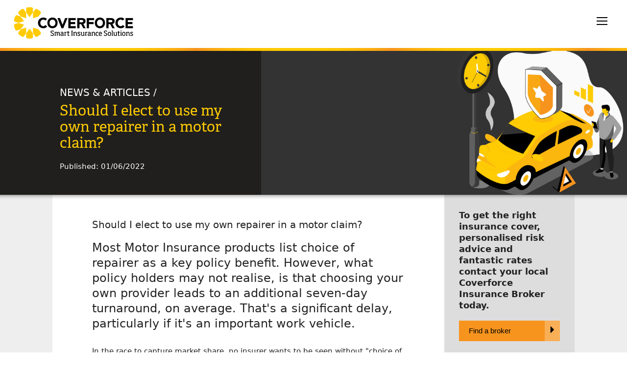

--- FILE ---
content_type: text/html; charset=UTF-8
request_url: https://www.coverforce.com.au/insurance-news/news/should-i-elect-to-use-my-own-repairer-in-a-motor-claim/800514292/
body_size: 7844
content:
		

<!DOCTYPE html>
<html lang="en"><!-- InstanceBegin template="/Templates/base.dwt.php" codeOutsideHTMLIsLocked="false" -->
  <head>
 <!-- Google tag (gtag.js) -->
<script async src="https://www.googletagmanager.com/gtag/js?id=G-ZVBWYWN9QE"></script>
<script>
  window.dataLayer = window.dataLayer || [];
  function gtag(){dataLayer.push(arguments);}
  gtag('js', new Date());

  gtag('config', 'G-ZVBWYWN9QE');
</script>
  <meta http-equiv="Content-Type" content="text/html; charset=utf-8" />
  <meta http-equiv="X-UA-Compatible" content="IE=edge">
  <meta name="viewport" content="width=device-width, initial-scale=1">
  <!-- InstanceBeginEditable name="doctitle" -->
  <meta name="Description" content="Not sure whether to use you own repairer for your motor claim? Read more about some of the key reasons to consider when choosing an insurer preferred repairer." />
<title> Should I elect to use my own repairer in a motor claim? | Coverforce Insurance Brokers</title>
<meta name="Keywords" content="business, small business, risk, risk management, insurance, insurance broker, policy, insurance policy, motor insurance, motor insurance policy, motor insurance claim, car repairer, motor vehicle claim" />
 <meta name ='canonical' href='https://www.coverforce.com.au/insurance-news/news/should-i-elect-to-use-my-own-repairer-in-a-motor-claim/800514292/'> 
<base href="https://www.coverforce.com.au/insurance-news/news">
  <!-- InstanceEndEditable -->
  <!-- Bootstrap -->
  <link href="https://www.coverforce.com.au/css/bootstrap.css" rel="stylesheet" type="text/css">
  <link href="https://www.coverforce.com.au/css/allpages.css" rel="stylesheet" type="text/css">
<link rel="icon" type="image/png" href="https://www.coverforce.com.au/images/coverforce.png" sizes="16x16">  
<link rel="icon" type="image/png" href="https://www.coverforce.com.au/images/Coverforce32x32.png" sizes="32x32">  
<link rel="icon" type="image/png" href="https://www.coverforce.com.au/images/Coverforce96x96.png" sizes="96x96">  
  <script>
  (function(d) {
    var h = d.documentElement;
    h.className += " wf-loading";
    
    var tk = d.createElement("script");
    tk.src = 'https://use.typekit.net/jqh3cqo.js';
    tk.async = true;

    tk.onload = function() {
      h.className = h.className.replace(/\bwf-loading\b/g, "") + " wf-inactive";
      try { Typekit.load({ async: false }); } catch (e) {}
    };

    var s = d.getElementsByTagName("script")[0];
    s.parentNode.insertBefore(tk, s);
  })(document);
</script>
	  
	  <script>
    let supportsPassive = false;

    try {
      const options = {
        get passive() {
          supportsPassive = true;
          return false;
        },
      };

      window.addEventListener('test', null, options);
    } catch (e) {
      // Passive events not supported
    }

    if (supportsPassive) {
      document.addEventListener('touchstart', handleTouchStart, { passive: true });
    } else {
      document.addEventListener('touchstart', handleTouchStart);
    }

    function handleTouchStart(event) {
      // Your touch event handling logic
    }
  </script>
  <!-- HTML5 shim and Respond.js for IE8 support of HTML5 elements and media queries -->
  <!-- WARNING: Respond.js doesn't work if you view the page via file:// -->
  <!--[if lt IE 9]>
		  <script src="https://oss.maxcdn.com/html5shiv/3.7.2/html5shiv.min.js"></script>
		  <script src="https://oss.maxcdn.com/respond/1.4.2/respond.min.js"></script>
		<![endif]-->
	  
	
	  
<script type="application/ld+json">{"@context":"http://schema.org","@type":"Organization","name":"Coverforce","url":"https://www.coverforce.com.au","address":"Level 26, Tower One, International Towers Sydney, Barangaroo, Sydney NSW 2000","sameAs":["https://www.facebook.com/coverforce/","https://www.twitter.com/coverforce","https://www.linkedin.com/company/coverforce/"]}</script>	  
	  
	  
  <!-- InstanceBeginEditable name="head" -->
  <!-- InstanceEndEditable -->
  <script src="https://www.google.com/recaptcha/api.js" async defer></script>     
  </head>
	
	
	
	 <body>
 <div class="container-fluid"><div class="row">
    <div class="col-xs-12 col-xl-10 col-xl-offset-1 col-xxl-8 col-xxl-offset-2"><nav class="navbar navbar-default navbar-bootsnipp" role="navigation">
   <div class="navbar-header">
     <button type="button" class="navbar-toggle" data-toggle="collapse" data-target="#bs-example-navbar-collapse-1" rel="nofollow">
		 
	    <span class="sr-only">Toggle navigation</span>
	    <span class="icon-bar"></span>
	    <span class="icon-bar"></span>
		<span class="icon-bar"></span>
     </button>
       <a class="navbar-brand" href="https://www.coverforce.com.au/"><img src ="https://www.coverforce.com.au/images/coverforce_logo_250px.png" width="250" height="73" alt="Coverforce Logo"/></a>
  </div>
    <!--/.navbar-header-->
 
    <div class="collapse navbar-collapse" id="bs-example-navbar-collapse-1">
        <ul class="nav navbar-nav navbar-right">
				<li class="visible-xs visible-sm visible-md">
						<form action="https://www.coverforce.com.au/" method="GET" role="search">
							<div class="input-group">
								<input type="text" class="form-control searchBox"   placeholder="Enter your search term here">
								<span class="input-group-btn">
									<button class="btn btn-primary searchButton" type="submit"><span class="glyphicon glyphicon-search searchBox"></span></button>
									<button class="btn btn-danger" type="reset"><span class="glyphicon glyphicon-remove"></span></button>
								</span>
							</div>
						</form>
					</li>
	       <li class="dropdown"><a href="#" rel="nofollow" class="dropdown-toggle" data-toggle="dropdown" data_temp_dwid="1">ABOUT US&nbsp;<strong class="caret" data_temp_dwid="2"></strong></a>
					      <div class="container-fluid dropdown-menu multi-column about col-xs-12">
					<div class="navspace"></div><div class="row dropdown-background">
							
		            <div class="row col-xs-12">
			            
				            <ul class="col-xs-12">
		            <li class="col-xs-12 col-sm-12 col-md-6 col-lg-6 divided"><a href="https://www.coverforce.com.au/about-us/">About Us</a></li>
		            <li class="col-xs-12 col-sm-12 col-md-6 col-lg-6 divided"><a href="https://www.coverforce.com.au/about-us/why-choose-coverforce">Why Choose Coverforce?</a></li>
		            <li class="col-xs-12 col-sm-12 col-md-6 col-lg-6 divided"><a href="#">Board Members</a></li>
					<li class="col-xs-12 col-sm-12 col-md-6 col-lg-6 divided"><a href="#">Management Team</a></li>
		            <li class="col-xs-12 col-sm-12 col-md-6 col-lg-6 divided"><a href="https://www.coverforce.com.au/partners/">Coverforce Partners</a></li>
		           	<li class="col-xs-12 col-sm-12 col-md-6 col-lg-6 divided"><a href="https://www.coverforce.com.au/about-us/community">Community</a></li>
					 
					 <li class="col-xs-12 col-sm-12 col-md-6 col-lg-6 divided"><a href="https://www.coverforce.com.au/jobs">Careers</a></li>
						</ul> </div></div></div>
					
						</li>
			            		            
		      <li class="dropdown"><a href="#" rel="nofollow" class="dropdown-toggle" data-toggle="dropdown" data_temp_dwid="1">INSURANCE&nbsp;<strong class="caret" data_temp_dwid="2"></strong></a>
					      <div class="container-fluid dropdown-menu multi-column col-xs-12">
					<div class="navspace"></div><div class="row dropdown-background">
							
		            <div class="row col-xs-12">
			            
				            <ul class="col-xs-12">
								<li class="col-xs-12 col-sm-6 col-md-4 col-lg-3 divided"><a href="https://www.coverforce.com.au/bathbox-insurance">Bathing Box</a></li>
					           <li class="col-xs-12 col-sm-6 col-md-4 col-lg-3 divided"><a href="https://www.coverforce.com.au/builders-warranty-insurance">Builders Warranty</a></li>
					           <li class="col-xs-12 col-sm-6 col-md-4 col-lg-3 divided"><a href="https://www.coverforce.com.au/business-insurance-package">Business Package</a></li>
								<li class="col-xs-12 col-sm-6 col-md-4 col-lg-3 divided"><a href="https://www.coverforce.com.au/cargo-and-transit-insurance">Cargo &amp; Transit</a></li>
					          <li class="col-xs-12 col-sm-6 col-md-4 col-lg-3 divided"><a href="https://www.coverforce.com.au/commercial-hull-insurance">Commercial Hull</a></li>
								  <li class="col-xs-12 col-sm-6 col-md-4 col-lg-3 divided"><a href="https://www.coverforce.com.au/commercial-property-insurance">Commercial Property</a></li>
					            <li class="col-xs-12 col-sm-6 col-md-4 col-lg-3 divided"><a href="https://www.coverforce.com.au/contractors-plant-insurance">Contractors Plant</a></li>
					           <li class="col-xs-12 col-sm-6 col-md-4 col-lg-3 divided"><a href="https://www.coverforce.com.au/contract-works-insurance">Contract Works</a></li>
								   <li class="col-xs-12 col-sm-6 col-md-4 col-lg-3 divided"><a href="https://www.coverforce.com.au/corporate-travel-insurance">Corporate Travel</a></li>
								<li class="col-xs-12 col-sm-6 col-md-4 col-lg-3 divided"><a href="https://www.coverforce.com.au/cyber-insurance">Cyber &amp; Privacy</a></li>
								    <li class="col-xs-12 col-sm-6 col-md-4 col-lg-3 divided"><a href="https://www.coverforce.com.au/directors-and-officers-insurance">Directors &amp; Officers</a></li>
					          	 <li class="col-xs-12 col-sm-6 col-md-4 col-lg-3 divided"><a href="https://www.coverforce.com.au/group-income-protection-insurance">Group Income Protection</a></li>
					          <li class="col-xs-12 col-sm-6 col-md-4 col-lg-3 divided"><a href="https://www.coverforce.com.au/ss/hbcf/">HBCF Insurance</a></li>	
					            <li class="col-xs-12 col-sm-6 col-md-4 col-lg-3 divided"><a href="https://www.coverforce.com.au/industrial-special-risks-insurance">Industrial Special Risks</a></li>
								
								 <li class="col-xs-12 col-sm-6 col-md-4 col-lg-3 divided"><a href="https://www.coverforce.com.au/international-business-insurance">International Business</a></li>
									<li class="col-xs-12 col-sm-6 col-md-4 col-lg-3 divided"><a href="https://www.coverforce.com.au/it-liability-insurance">IT Liability</a></li>
								 <li class="col-xs-12 col-sm-6 col-md-4 col-lg-3 divided"><a href="https://www.coverforce.com.au/latent-defects-insurance">Latent Defects Insurance</a></li>		
					           <li class="col-xs-12 col-sm-6 col-md-4 col-lg-3 divided"><a href="https://www.coverforce.com.au/management-liability-insurance">Management Liability</a></li>		  
								   <li class="col-xs-12 col-sm-6 col-md-4 col-lg-3 divided"><a href="https://www.coverforce.com.au/marine-liability-insurance">Marine Liability</a></li>
					            <li class="col-xs-12 col-sm-6 col-md-4 col-lg-3 divided"><a href="https://www.coverforce.com.au/motor-fleet-insurance">Motor Fleet</a></li>	  
								
								  <li class="col-xs-12 col-sm-6 col-md-4 col-lg-3 divided"><a href="https://www.coverforce.com.au/owner-builder-insurance">Owner Builder</a></li>	
								 	  
					           <li class="col-xs-12 col-sm-6 col-md-4 col-lg-3 divided"><a href="https://www.coverforce.com.au/principal-controlled-insurance">Principal Controlled</a></li>
								   <li class="col-xs-12 col-sm-6 col-md-4 col-lg-3 divided"><a href="https://www.coverforce.com.au/contaminated-product-insurance">Product Recall</a></li>
					          <li class="col-xs-12 col-sm-6 col-md-4 col-lg-3 divided"><a href="https://www.coverforce.com.au/professional-indemnity-insurance">Professional Indemnity</a></li>
								 <li class="col-xs-12 col-sm-6 col-md-4 col-lg-3 divided"><a href="https://www.coverforce.com.au/promotional-insurance">Promotional Insurance</a></li>
								 <li class="col-xs-12 col-sm-6 col-md-4 col-lg-3 divided"><a href="https://www.coverforce.com.au/protection-and-indemnity-insurance">Protection &amp; Indemnity</a></li>
								   <li class="col-xs-12 col-sm-6 col-md-4 col-lg-3 divided"><a href="https://www.coverforce.com.au/public-liability-insurance">Public Liability</a></li>
								  <li class="col-xs-12 col-sm-6 col-md-4 col-lg-3 divided"><a href="https://www.coverforce.com.au/strata-title-insurance">Strata Insurance</a></li>
								<li class="col-xs-12 col-sm-6 col-md-4 col-lg-3 divided"><a href="https://www.coverforce.com.au/town-planners-insurance">Town Planners</a></li>
					           <li class="col-xs-12 col-sm-6 col-md-4 col-lg-3 divided"><a href="https://www.coverforce.com.au/trade-credit-insurance">Trade Credit</a></li>
					         	   <li class="col-xs-12 col-sm-6 col-md-4 col-lg-3 divided"><a href="https://www.coverforce.com.au/workers-compensation-insurance">Workers Compensation</a></li>
						</ul> </div></div></div>
					
						</li>
			         
			            
		            
							
					    <li class="dropdown"><a href="#" rel="nofollow" class="dropdown-toggle" data-toggle="dropdown" data_temp_dwid="1">YOUR INDUSTRY&nbsp;<strong class="caret" data_temp_dwid="2"></strong></a>
					      <div class="container-fluid dropdown-menu multi-column col-xs-12">
					<div class="navspace"></div><div class="row dropdown-background">
							
		            <div class="row col-xs-12">
			            
				            <ul class="col-xs-12">
								
						 <li class="col-xs-12 col-sm-6 col-md-4 col-lg-3 divided"><a href="https://www.coverforce.com.au/medical-practice-insurance/">Allied Health</a></li>	
								
					            
						
					           <li class="col-xs-12 col-sm-6 col-md-4 col-lg-3 divided"><a href="https://www.coverforce.com.au/building-certifiers">Building Certifiers</a></li>	
								
								
					           <li class="col-xs-12 col-sm-6 col-md-4 col-lg-3 divided"><a href="https://www.coverforce.com.au/civil-construction">Civil Construction</a></li>
						
					      
					           <li class="col-xs-12 col-sm-6 col-md-4 col-lg-3 divided"><a href="https://www.coverforce.com.au/construction-and-building-insurance">Construction &amp; Building</a></li>
						
							 <li class="col-xs-12 col-sm-6 col-md-4 col-lg-3 divided"><a href="https://www.coverforce.com.au/ss/drycleaners/">Dry Cleaners</a></li>
								
					         <li class="col-xs-12 col-sm-6 col-md-4 col-lg-3 divided"><a href="https://www.coverforce.com.au/hospitality-insurance">Hospitality</a></li>
							
					          <li class="col-xs-12 col-sm-6 col-md-4 col-lg-3 divided"><a href="https://www.coverforce.com.au/it-insurance">Information Technology</a></li>
								
				
								
											 
					          	  <li class="col-xs-12 col-sm-6 col-md-4 col-lg-3 divided"><a href="https://www.coverforce.com.au/manufacturing-insurance">Manufacturing</a></li>
								
							  <li class="col-xs-12 col-sm-6 col-md-4 col-lg-3 divided"><a href="
								https://www.coverforce.com.au/marina-operators">Marina Operators</a></li>
									
								  <li class="col-xs-12 col-sm-6 col-md-4 col-lg-3 divided"><a href="https://www.coverforce.com.au/marine-insurance">Marine</a></li>
								
								 <li class="col-xs-12 col-sm-6 col-md-4 col-lg-3 divided"><a href="https://www.coverforce.com.au/medical-practice-insurance/malpractice">Medical &amp; Dental</a></li>
								
									
								<li class="col-xs-12 col-sm-6 col-md-4 col-lg-3 divided"><a href="https://www.coverforce.com.au/mining-and-resources-insurance">Mining &amp; Resources</a></li>
							
									
					           <li class="col-xs-12 col-sm-6 col-md-4 col-lg-3 divided"><a href="https://www.coverforce.com.au/not-for-profit-insurance">Not For Profit</a></li>
								
								
															
								 <li class="col-xs-12 col-sm-6 col-md-4 col-lg-3 divided"><a href="https://www.coverforce.com.au/professionals-insurance">Professional Services</a></li>
								
								
								 <li class="col-xs-12 col-sm-6 col-md-4 col-lg-3 divided"><a href="https://www.coverforce.com.au/property-developers">Property Developers</a></li>
						
									
							    <li class="col-xs-12 col-sm-6 col-md-4 col-lg-3 divided"><a href="https://www.coverforce.com.au/property-valuers-insurance">Property Valuers</a></li>
						
								
					         <li class="col-xs-12 col-sm-6 col-md-4 col-lg-3 divided"><a href="https://www.coverforce.com.au/real-estate-insurance">Real Estate</a></li>
							
								
								  <li class="col-xs-12 col-sm-6 col-md-4 col-lg-3 divided"><a href="https://www.coverforce.com.au/small-business-insurance">Small Business</a></li>
							
								<li class="col-xs-12 col-sm-6 col-md-4 col-lg-3 divided"><a href="https://www.coverforce.com.au/sport-and-leisure-insurance">Sport &amp; Leisure</a></li>
								
								
					          <li class="col-xs-12 col-sm-6 col-md-4 col-lg-3 divided"><a href="https://www.coverforce.com.au/transport-and-logistics-insurance">Transport &amp; Logistics</a></li>
							
								
					       									
						</ul> </div></div></div>
					
						</li>
			<li><a href="https://www.coverforce.com.au/news-and-insights">NEWS &amp; INSIGHTS</a></li>
			<li><a href="https://www.coverforce.com.au/claim/">MAKE A CLAIM</a></li>
			<li><a href="https://www.coverforce.com.au/pay">PAY AN INVOICE</a></li>
			<li><a href="https://www.coverforce.com.au/contact-us">CONTACT US</a></li>
			<li><a href="#toggle-search" rel="nofollow" class="animate"><span class="getout glyphicon glyphicon-search"></span></a></li>
				</ul>
		
		<div class="bootsnipp-search animate">
			<div class="container">
				<form action="https://www.coverforce.com.au/" method="GET" role="search">
					<div class="input-group">
						<input type="text" class="form-control searchBox" placeholder="Enter your search query here">
						<span class="input-group-btn">
							<button class="btn btn-danger" type="reset"><span class="glyphicon glyphicon-remove"></span></button>
						</span>
					</div>
				</form>
			</div>
			</div>
		</div>
		
	</nav>
	 </div>
	</div>
	</div>
<!--/.navbar-->
	    <!-- /.container-fluid --><!-- InstanceBeginEditable name="PageContent" -->  <div class="container-fluid">
		<!-- Hero image content -->
		  <div class="container-fluid darkbg single-article-contr">
			
			  	<div class="article-header col-xs-10 col-xs-offset-1 col-md-4 col-xl-3">
				  <p class="breadcrumb-heading h3">NEWS &amp; ARTICLES /</p>
				  <h1 class="yellow pageheading">Should I elect to use my own repairer in a motor claim?</h1>
					<p class="white">Published: 01/06/2022</p>
				</div>
			  
			  <div class="article-hero col-xs-12 col-md-7" style="background-image:url(https://www.coverforce.com.au//newsimages/car-repairs-l.jpg)">
				</div>
		</div>
	  
  <!-- Hero image drop shadow -->
		<div class="container-fluid top-row"></div>
		<!-- Container Fluid-->
		<div class="container-fluid grey1bg">
		 <div class="container-fluid col-xs-12 col-lg-10 col-xs-offset-0 col-lg-offset-1 col-xxl-8 col-xxl-offset-2"> 
		  	<article class="col-xs-12 col-md-9 whitebg">
				<!-- Section 2 -->
				<section class="row whitebg sit-properly">
					<div class="col-xs-12 col-md-10 col-md-offset-1 col-xxl-8 col-xxl-offset-2 internal-body-content">
						
						<div class="m-space"></div>
						
					  <h3>Should I elect to use my own repairer in a motor claim?</h3>
						<h4><p class="pretty-font">Most Motor Insurance products list choice of repairer as a key policy benefit. However, what policy holders may not realise, is that choosing your own provider leads to an additional seven-day turnaround, on average. That's a significant delay, particularly if it's an important work vehicle.</p></h4>
						
						<p><p>In the race to capture market share, no insurer wants to be seen without "choice of repairer" listed as a policy benefit. Yet it is often just the opposite. For most clients, using the insurer's preferred repairer is the quickest way to get their vehicles back on the road. What's even more compelling is that repairs carried out by an insurer preferred provider will also typically come with a lifetime guarantee.</p><p class="pt-2 pb-2"><b>Key reasons to consider choosing an insurer preferred repairer</b></p><ul class="custom-bullet col-xs-12">
<li class="pb-2"><b>No Assessor Required -</b> Many insurer approved repairers do not require an assessor as they have pre-approval to conduct majority of repairs without delay. Even those that do require approval have a streamlined process when compared with a repairer outside of the network.</li><li class="pb-2"><b>Repairs have a Lifetime Guarantee -</b> Repairs carried out by an insurer preferred repairer, will typically come with a lifetime guarantee. When you choose your own repairer, the guarantee period on repairs is at the discretion of that service provider.</li><li class="pb-4"><b>Faster Turnaround -</b> Insurer preferred repairers are faster not just due to the removal of the requirement for an assessor, but also because these providers agree to work with insurers in the correct way to make the whole process smoother.</li></ul><br><h4>How Coverforce can help</h4><p>At Coverforce, our experienced insurance brokers will work hard to deliver personalised risk advice and reliable protection for your company vehicles at highly competitive rates.</p><p>For more information you can visit our Motor Fleet Insurance <a href="https://www.coverforce.com.au/motor-fleet-insurance" title="Contact a broker" class="link-uline">page</a> or to arrange cover, please contact our specialised team at your local <a href="https://www.coverforce.com.au/contact-us" title="Contact a broker" class="link-uline">Coverforce office.</a> </p><br><p><i>The information provided in this article is of a general nature only and has been prepared without taking into account your individual objectives, financial situation or needs. If you require advice that is tailored to your specific business or individual circumstances, please contact Coverforce directly</i></p><br><br><p>Find this article helpful? Click on one of the links below to share the content.</p><!-- AddToAny BEGIN --><div class="a2a_kit a2a_kit_size_32 a2a_default_style" data-a2a-icon-color="#000000, #ffcb00"><a class="a2a_button_linkedin"></a><a class="a2a_button_facebook"></a><a class="a2a_button_twitter"></a><a class="a2a_button_email"></a></div><script async src="https://static.addtoany.com/menu/page.js"></script><!-- AddToAny END --><br></p>
									
					<div class="l-space"></div>	
				</div>
					<div class="l-space"></div>
			</section>
		</article>
		  <!-- Aside -->
						<aside class="col-xs-12 col-md-3 grey2bg">  
							<div class="col-xs-12 internal-body-content">
								<div class="s-space"></div>
								
								<h4>To get the right insurance cover, personalised risk advice and fantastic rates contact your local Coverforce Insurance Broker today.</h4>
								<a
								href="https://www.coverforce.com.au/contact-us"><div class="aside-btn">Find a broker</div></a> 
								<br/>
								
							 <h5><strong>FIND OUT MORE</strong></h5>
					    
						     <div><h4 class="side-menu-item gradient1-left-bdr"><a href="https://www.coverforce.com.au/about-us/" class="link-bg">About Coverforce</a></h4></div>
						   	<div><h4 class="side-menu-item gradient3-left-bdr"><a href="https://www.coverforce.com.au/about-us/why-choose-coverforce" class="link-bg">Why Choose Coverforce&#63;</a></h4></div>
							<div><h4 class="side-menu-item gradient5-left-bdr"><a href="https://www.coverforce.com.au/about-us/management-team" class="link-bg">Management Team</a></h4></div>
							<div><h4 class="side-menu-item gradient7-left-bdr"><a href="https://www.coverforce.com.au/contact-us" class="link-bg">Contact Us</a></h4></div>
						   
							</div>
						     <br><br>
						<div class="col-xs-12 col-sm-6 col-md-12 internal-body-content">
							 <h5><strong>READ MORE</strong></h5>
						       <article><div class='article-aside'><h3>Trade Credit Market Update: November 2025</h3>
						            <p class='white'>13/11/2025 | 
<a href='https://www.coverforce.com.au/insurance-news/news/trade-credit-market-update-november-2025/800514355/'class='link-yellow'> read more ></a></p></div></article><article><div class='article-aside'><h3>Don't Wait for a Breach: Why now is the time to review your Cyber Insurance</h3>
						            <p class='white'>23/09/2025 | 
<a href='https://www.coverforce.com.au/insurance-news/news/dont-wait-for-a-breach-why-now-is-the-time-to-review-your-cyber-insurance/800514354/'class='link-yellow'> read more ></a></p></div></article><article><div class='article-aside'><h3>WorkCover vs Income Protection: Why it's important to know the difference</h3>
						            <p class='white'>18/09/2025 | 
<a href='https://www.coverforce.com.au/insurance-news/news/workcover-vs-income-protection-why-its-important-to-know-the-difference/800514352/'class='link-yellow'> read more ></a></p></div></article><article><div class='article-aside'><h3>Top 5 Clauses you shouldn't ignore in your Policy Wording</h3>
						            <p class='white'>17/09/2025 | 
<a href='https://www.coverforce.com.au/insurance-news/news/top-5-clauses-you-shouldnt-ignore-in-your-policy-wording/800514351/'class='link-yellow'> read more ></a></p></div></article>						        <br>
							</div>
								
							
						
							</div>
						</aside>
 
	  </div>
  </div><!-- InstanceEndEditable -->
 

	
	<!-- Footer-->
  <div class="container-fluid blackbg footertoprow">
	  <div class="col-xs-12 col-lg-10 col-lg-offset-1 col-xxl-8 col-xxl-offset-2">
		  
		 <div class="col-xs-12 col-md-12 col-lg-6"><div class="col-xs-12 col-md-12 col-xl-4 col-xxl-4 col-lg-6"><span class="glyphicon glyphicon-phone footerglyph" aria-hidden="true"></span><h4 class="footerheading"><a href="https://www.coverforce.com.au/contact-us">Contact a broker</a></h4></div>
		  
		  <div class="col-xs-12 col-md-12 col-xl-5 col-xxl-5 col-lg-6"><p class="small">Are you looking for expert risk advice and great value cover for your business? Call us to speak to a Coverforce insurance broker today.</p></div>  
	    </div> 
		  
	<div class="col-xs-12 col-md-12 col-lg-6">	<div class="col-xs-12 col-md-12 col-xl-4 col-xxl-4 col-lg-6"><span class="glyphicon glyphicon-map-marker footerglyph" aria-hidden="true"></span><h4 class="footerheading"><a href="https://www.coverforce.com.au/contact-us">Find your closest office</a></h4></div>
		  
	 <div class="col-xs-12 col-md-12 col-xl-5 col-xxl-5 col-lg-6"><p class="small">Our Insurance Brokers service clients throughout Australia, with key offices in Sydney, Melbourne, Brisbane, Adelaide and Perth.</p></div></div>
	
</div>
	
 </div>
		 
		
	 <div class="container-fluid grey5bg">	 
	 
	  <div class="col-xs-12 col-lg-10 col-lg-offset-1 col-xxl-8 col-xxl-offset-2 footer2ndrow">
		  <div class="col-xs-12 col-lg-4 col-xl-3"><p class="h4 footerheading">Our global insurance network</p><p class="small">Our brokers can access more than 100 insurers across the globe to find your business quality cover at the right price.</p> </div>
		   		  
	  <div class="col-xs-12 col-lg-8 col-xl-9">
	 <div id="myCarousel" class="customer-logos slider"> 
    <div class="slide"><img src="https://www.coverforce.com.au/images/insurers/aig_logo.png" alt="Insurer logo AIG" width="84" height="56" ></div>
		 
    <div class="slide"><img src="https://www.coverforce.com.au/images/insurers/allianz_logo.png" alt="Insurer logo Allianz" width="84" height="56"></div>
	
		  <div class="slide"><img src="https://www.coverforce.com.au/images/insurers/blue_zebra_logo.png" alt="Insurer logo Blue Zebra" width="84" height="56"></div>
		 
    <div class="slide"><img src="https://www.coverforce.com.au/images/insurers/CGU_logo.png" alt="Insurer logo CGU" width="84" height="56"></div>
		 
      <div class="slide"><img src="https://www.coverforce.com.au/images/insurers/CHU_logo.png" alt="Insurer logo CHU" width="84" height="56"></div>
		
    <div class="slide"><img src="https://www.coverforce.com.au/images/insurers/Chubb_logo.png" alt="Insurer logo Chubb" width="84" height="56"></div>
		  
    <div class="slide"><img src="https://www.coverforce.com.au/images/insurers/Dual_logo.png" alt="Insurer logo Dual" width="84" height="56"></div>
		 
	<div class="slide"><img src="https://www.coverforce.com.au/images/insurers/GIO_logo.png" alt="Insurer logo GIO" width="84" height="56"></div>
		 <div class="slide"><img src="https://www.coverforce.com.au/images/insurers/GT_logo.png" alt="Insurer logo GT" width="84" height="56"></div>
		 	 <div class="slide"><img src="https://www.coverforce.com.au/images/insurers/hollard_logo.png" alt="Insurer logo Hollard" width="84" height="56"></div>
		
 <div class="slide"><img src="https://www.coverforce.com.au/images/insurers/Liberty_logo.png" alt="Insurer logo Liberty" width="84" height="56"></div>
	<div class="slide"><img src="https://www.coverforce.com.au/images/insurers/lloyds_logo.png" alt="Insurer logo Lloyds" width="84" height="56"></div>
    <div class="slide"><img src="https://www.coverforce.com.au/images/insurers/longitude_logo.png" alt="Insurer logo Longitude" width="84" height="56"></div>
    <div class="slide"><img src="https://www.coverforce.com.au/images/insurers/Mecon_logo.png" alt="Insurer logo Mecon" width="84" height="56"></div>
    <div class="slide"><img src="https://www.coverforce.com.au/images/insurers/Miller_logo.png" alt="Insurer logo Miller" width="84" height="56"></div>
		  <div class="slide"><img src="https://www.coverforce.com.au/images/insurers/NTI_logo.png" alt="Insurer logo NTI" width="84" height="56"></div>
    <div class="slide"><img src="https://www.coverforce.com.au/images/insurers/qbe_logo.png" alt="Insurer logo QBE" width="84" height="56"></div>
		 <div class="slide"><img src="https://www.coverforce.com.au/images/insurers/Quanta_white.png" alt="Insurer logo Quanta" width="84" height="56"></div>
		  <div class="slide"><img src="https://www.coverforce.com.au/images/insurers/SUU_logo.png" alt="Insurer logo SUU" width="84" height="56"></div>
		  <div class="slide"><img src="https://www.coverforce.com.au/images/insurers/UAA-Logo.png" alt="Insurer logo UAA" width="84" height="56"></div>
		 <div class="slide"><img src="https://www.coverforce.com.au/images/insurers/vero_logo.png" alt="Insurer logo Vero" width="84" height="56"></div>
		 <div class="slide"><img src="https://www.coverforce.com.au/images/insurers/zurich_logo.png" alt="Insurer logo Zurich" width="84" height="56"></div>

		

  </div>
		  		  

</div>
		
</div> </div>
		 
	 <div class="container-fluid blackbg footernav"><div class="col-xs-12 col-lg-10 col-lg-offset-1 col-xxl-8 col-xxl-offset-1">
			
			  
			<div class="col-xs-12 col-md-8 col-xl-10">
				
				<p><a href="https://www.coverforce.com.au/terms-of-use">Terms of Use</a>&nbsp;&nbsp;|&nbsp;&nbsp;<a href="https://www.coverforce.com.au/legal-notices">Legal Notices</a>&nbsp;&nbsp;|&nbsp;&nbsp;<a href="https://www.coverforce.com.au/tmd">Target Market Determinations</a>&nbsp;&nbsp;|&nbsp;&nbsp;<a href="https://www.coverforce.com.au/contact-us">Contact Us</a>&nbsp;&nbsp;|&nbsp;&nbsp;Copyright &#169; 2024 Coverforce Pty Limited. All rights reserved.</p></div>
		 
		 <div class="col-xs-12 col-md-4 col-xl-2">
			 <ul>
				<li class="glyphicon sm-social-icons"><a href="https://www.facebook.com/coverforce/" target="_blank"><img src="https://www.coverforce.com.au/images/SM__Facebook_WHT.png" alt="Coverforce on Facebook" width="74" height="74"></a></li>
				  
				<li class="glyphicon sm-social-icons"><a href="https://www.linkedin.com/company/coverforce/" target="_blank"><img src="https://www.coverforce.com.au/images/SM__LinkedIn_WHT.png" alt="Coverforce on LinkedIn"></a></li>
									
				<li class="glyphicon sm-social-icons"><a href="https://twitter.com/coverforce" target="_blank"><img src="https://www.coverforce.com.au/images/SM__TwitterX.png" alt="Coverforce on Twitter"></a></li>
								
				</ul></div>
				 </div></div> 
		
		
	  	<!--/footer-->
	
  <!-- Scripts to make all the page features work--> 
	
  <!-- --> 
		 
	<script src="https://www.coverforce.com.au/js/jquery-1.11.3.min.js"></script>
    <script src="https://www.coverforce.com.au/js/slick.js"></script>
	 <script async src="https://www.coverforce.com.au/js/bootstrap.js"></script>
		 	 <script src="https://www.coverforce.com.au/js/carousel.js"></script>

 
		 

		 
<!-- Make search bar work --> 		
		<script>$(function() { 

    $('a[href="#toggle-search"], .navbar-bootsnipp .bootsnipp-search .input-group-btn > .btn[type="reset"]').on('click', function(event) {
		event.preventDefault();
		$('.navbar-bootsnipp .bootsnipp-search .input-group > input').val('');
		$('.navbar-bootsnipp .bootsnipp-search').toggleClass('open');
		$('a[href="#toggle-search"]').closest('li').toggleClass('active');

		if ($('.navbar-bootsnipp .bootsnipp-search').hasClass('open')) {
			/* I think .focus dosen't like css animations, set timeout to make sure input gets focus */
			setTimeout(function() { 
				$('.navbar-bootsnipp .bootsnipp-search .form-control').focus();
			}, 100);
		}			
	});

	$(document).on('keyup', function(event) {
		if (event.which == 27 && $('.navbar-bootsnipp .bootsnipp-search').hasClass('open')) {
			$('a[href="#toggle-search"]').trigger('click');
		}
	});
    
});</script>

	<!-- Footer logo carousel start --> 		
 
	
<script type="text/javascript">
   /* Create a configuration object */
   var ss360Config = {
      /* Your site id */
      siteId: 'www.coverforce.com.au',
      /* A CSS selector that points to your search  box */
      searchBox: {selector: '.searchBox'}
   };
</script>
<script src="https://sitesearch360.com/cdn/sitesearch360-v11.min.js"></script>
  
  
</body>
<!-- InstanceEnd --></html>



--- FILE ---
content_type: text/css
request_url: https://www.coverforce.com.au/css/allpages.css
body_size: 31728
content:
@charset "utf-8";
/* CSS Document */


.why-choose-coverforce {
  background-color: #e4f1fb; /* Soft blue like Gallagher's */
  position: relative;
  overflow: hidden;
}

.why-list li {
  margin-bottom: 1rem;
  display: flex;
  align-items: flex-start;
}

.why-icon {
  width: 30px;      /* Adjust size as needed */
  height: 30px;
  margin-right: 10px;
  flex-shrink: 0;
}

.why-list i {
  margin-right: 10px;
  font-size: 1.2rem;
}


/* Special banner layout with better padding */
.subsite-header {
  background-size: cover;
  background-position: center;
  position: relative;
  display: flex;
  align-items: center;
  justify-content: flex-start; /* align content to the left */
  flex-wrap: nowrap;
  min-height: 400px;
  box-sizing: border-box;
  padding: 40px 140px; /* keep this for left offset */
  column-gap: 5vw;
}

.subsite-header::before {
  content: " ";
  display: block;
  width: 100%;
  height: 6px;
  background-image: url('https://www.coverforce.com.au/images/gradient-band-2.png');
  position: absolute;
  top: 0;
  left: 0;
  box-shadow: 0 0.5rem 1rem rgba(52, 58, 64, 0.15) !important;
  z-index: 10;
}

.subsite-header-content h1 {
  margin: 0 0 1rem 0;
}

.subsite-header-content {
  flex: 0 1 auto;
  background-color: rgba(0, 0, 0, 0.8);
  padding: 40px 30px;
  max-width: 800px;
  box-sizing: border-box;
  margin-left: 0; /* optional, but ensures it hugs the left padding */
}

@media (max-width: 768px) {
  .subsite-header {
    padding: 60px 20px 40px 30px; /* increased top padding */
    flex-direction: column;
    align-items: flex-start;
  }

  .subsite-header-content {
    width: 100%;
    max-width: 100%;
    padding: 30px 20px;
  }
}

/* Special banner layout with separate logo */
.custom-header-nobg {
  background-size: cover;
  background-position: center;
  position: relative;
  display: flex;
  align-items: center;
  justify-content: space-between;
  flex-wrap: nowrap; 
  min-height: 400px;
  color: white;
  box-sizing: border-box;
  padding: 40px 120px;
  column-gap: 5vw; /* responsive space between items */
}

.custom-header-nobg::before {
  content: " ";
  display: block;
  width: 100%;
  height: 6px;
  background-image: url('https://www.coverforce.com.au/images/gradient-band-2.png');
  position: absolute;
  top: 0;
  left: 0;
  box-shadow: 0 0.5rem 1rem rgba(52, 58, 64, 0.15) !important;
  z-index: 10;
}

	.custom-header {
  background-image: url('https://www.coverforce.com.au/images/header-imgs/marine-banner.jpg');
  background-size: cover;
  background-position: center;
  position: relative;
  display: flex;
  align-items: center;
  justify-content: space-between;
  flex-wrap: nowrap; 
  min-height: 400px;
  color: white;
  box-sizing: border-box;
  padding: 40px 120px;
  column-gap: 5vw; /* responsive space between items */
}

.custom-header::before {
  content: " ";
  display: block;
  width: 100%;
  height: 6px;
  background-image: url('https://www.coverforce.com.au/images/gradient-band-2.png');
  position: absolute;
  top: 0;
  left: 0;
  box-shadow: 0 0.5rem 1rem rgba(52, 58, 64, 0.15) !important;
  z-index: 10;
}

.custom-header-content {
  flex: 1 1 60%;
  background-color: rgba(0, 0, 0, 0.8);
  padding: 40px 30px;
  max-width: 800px;
  box-sizing: border-box;
  min-width: 300px; 
}

.custom-header-content h1 {
  margin: 0 0 1rem 0;
}

.highlight-yellow {
  color: #ffcb03;
}

.custom-btn {
  display: inline-block;
  padding: 10px 20px;
  background-image: url('https://www.coverforce.com.au/images/gradient-horizontal.png');
  color: white;
  text-decoration: none;
  font-weight: bold;
  border-radius: 4px;
}

.custom-header-logo {
  flex: 1 1 40%;
  display: flex;
  align-items: center;
  justify-content: flex-end;
  min-width: 150px; /* prevent image from vanishing on medium screens */
}

.custom-header-logo img {
  width: 100%;
  max-width: 400px;
  height: auto;
  display: block;
}

.custom-header-logo-sml {
  flex: 1 1 40%;
  display: flex;
  align-items: center;
  justify-content: flex-end;
  min-width: 150px; /* prevent image from vanishing on medium screens */
}

.custom-header-logo-sml img {
  width: 100%;
  max-width: 200px;
  height: auto;
  display: block;
}

/* Only hide the image on mobile */
@media (max-width: 767px) {
  .custom-header-logo {
    display: none;
  }

  .custom-header-content {
    flex: 1 1 100%;
    max-width: 100%;
  }
}

/* Only hide the image on mobile */
@media (max-width: 767px) {
  .custom-header-logo-sml {
    display: none;
  }

  .custom-header-content {
    flex: 1 1 100%;
    max-width: 100%;
  }
}




.bottom-image {
    position: relative;
    bottom: -35px;
    left: 50%;
    transform: translateX(-40%);
    height: 450px;
    width: auto;
}

.newspadding {
	border-top: transparent solid 10px;
	border-bottom: transparent solid 10px;
}

.newsmargin {
	border: transparent solid 10px;
}

/* Top Hero Image - More height than average page */
.responsive-home-header{
	width: 100%;
    height: auto;
	position: relative;
	background-size:cover;
	background-repeat:no-repeat;
}

/* Class for the gradient band that sits above the home hero img */
.responsive-home-header:before{
    content:" ";
    display:block;
    width:100%;
    height: 6px;
    background-image:url(../images/gradient-band-2.png);
    position:absolute;
    left:0px;
	z-index: 10000;
}


.quote-mark-img {
  width: 40px; /* adjust size as needed */
  position: absolute;
  top: -17px; /* or whatever spacing works */
  left: 25px; /* align it similar to the text */
  
}

/* Parallax styles */

.parallax1 {
  /* The image used */
  background-image: url("https://www.coverforce.com.au/images/header-imgs/strata-parallax-1.webp");

  /* Set a specific height */
  min-height: 500px;

  /* Create the parallax scrolling effect */
  background-attachment: fixed;
  background-position: center;
  background-repeat: no-repeat;
  background-size: cover;
}


.parallax2 {
  /* The image used */
  background-image: url("https://www.coverforce.com.au/images/header-imgs/strata-parallax-2.webp");

  /* Set a specific height */
  min-height: 500px;

  /* Create the parallax scrolling effect */
  background-attachment: fixed;
  background-position: center;
  background-repeat: no-repeat;
  background-size: cover;
}

.parallax3 {
  /* The image used */
  background-image: url("https://www.coverforce.com.au/images/header-imgs/strata-parallax-3.webp");

  /* Set a specific height */
  min-height: 500px;

  /* Create the parallax scrolling effect */
  background-attachment: fixed;
  background-position: center;
  background-repeat: no-repeat;
  background-size: cover;
}

.bg-transparent {
    background-color: transparent !important;
}

.bg-transparent-white {
    background-image: linear-gradient(to bottom right, rgba(255, 255, 255, 0.75), rgba(255, 255, 255, 1.0));
}



.highlighted-heading {
  font-weight: 500;
  background: #ffcb00;
  line-height: 1.9;
  padding: 0.2em 0.5em;
  display: inline;
  box-decoration-break: clone;
  -webkit-box-decoration-break: clone;
  box-shadow: 0 4px 6px rgba(0, 0, 0, 0.7); /* shadow around the background */
}
	

.text-container {
    text-align: left; /* Center the text inside the container */
    padding: 10rem 5rem;
}
	

/* Testimonial styles */

.card-row {
  display: flex;
  align-items: center;
  margin-top: 20px; /* Adjust as needed for spacing */
}

.profile-img {
  width: 60px; /* Size of the round image */
  height: 60px; /* Ensure it's a perfect circle */
  border-radius: 50%; /* Makes the image round */
  margin-right: 15px; /* Space between image and name */
  object-fit: cover; /* Ensures the image fits within the circle */
  border: 2px solid #efefef; /* Optional border for the image */
}

.carousel-container {
  position: relative;
  overflow: hidden; /* Hides overflow when transitioning */
}


.carousel-wrapper {
  display: flex;
  transition: transform 0.5s ease-in-out;
}

.carousel-card {
  flex: 0 0 30%; /* Each card takes up 1/3 of the container width on larger screens */
  padding: 50px 20px 50px 20px;
  box-sizing: border-box;
  display: flex;
  flex-direction: column;
  justify-content: center;
  border: 2px solid #222222;
  border-radius: 2px;
  background-color: #ffffff;
  margin-right: 20px;
  position: relative; /* Needed for positioning the quote mark image */
}


.carousel-card::before {
  content: "";
  position: absolute;
  top: -15px; /* Adjust as needed */
  left: 15px; /* Adjust as needed */
  width: 30px; /* Size of the quote mark */
  height: 30px; /* Size of the quote mark */
  background-image: url("https://www.coverforce.com.au/images/quote-mark.png"); /* Replace with the path to your quote mark image */
  background-size: cover;
  background-position: center;
}



/* For smaller screens (e.g., mobile), only show one card at a time */
@media (max-width: 768px) {
  .carousel-card {
    flex: 0 0 100%; /* Each card takes up 100% width */
  }
}


.carousel-dark-container {
  position: relative;
  overflow: hidden; /* Hides overflow when transitioning */
}


.carousel-dark-wrapper {
  display: flex;
  transition: transform 0.5s ease-in-out;
}

.carousel-dark-card {
  flex: 0 0 30%; /* Each card takes up 1/3 of the container width on larger screens */
  padding: 50px 20px 50px 20px;
  box-sizing: border-box;
  display: flex;
  flex-direction: column;
  justify-content: center;
  border: 2px solid #333333;
  border-radius: 2px;
  background-color: #000000;
  margin-right: 20px;
  position: relative; /* Needed for positioning the quote mark image */
}


.carousel-dark-card::before {
  content: "";
  position: absolute;
  top: -15px; /* Adjust as needed */
  left: 15px; /* Adjust as needed */
  width: 30px; /* Size of the quote mark */
  height: 30px; /* Size of the quote mark */
  background-image: url("https://www.coverforce.com.au/images/quote-mark.png"); /* Replace with the path to your quote mark image */
  background-size: cover;
  background-position: center;
}



/* For smaller screens (e.g., mobile), only show one card at a time */
@media (max-width: 768px) {
  .carousel-dark-card {
    flex: 0 0 100%; /* Each card takes up 100% width */
  }
}



.bg-gradient {
    background: linear-gradient(45deg, #ffcb00 20%, #fec308 30%, #faa715 50%);
}

.bg-black {
    background: #000000;;
}


.navbar-nav {
    margin-top: 40px;
}

@keyframes fadeInUp {
  0% {
    opacity: 0;
    transform: translateY(30px);
  }
  100% {
    opacity: 1;
    transform: translateY(0);
  }
}

.heading-animation {
  transform: translateY(30px); /* Start offset */
  transition: opacity 0.3s ease, transform 0.3s ease;
}

.heading-animation.animate {
  animation: fadeInUp 1.5s ease forwards;
}


.gradient-underline::after {
    content: '';
    display: block;
    width: 100%;
    height: 4px;
    background-image: linear-gradient(to right, #ffcb00, #f7931d);
    margin-top: 8px;
}

.underline-yellow {
  position: relative;
  display: inline-block;
}

.underline-yellow::after {
  content: '';
  position: absolute;
  left: 0;
  right: 0;
  bottom: -4px; /* Adjust the value for the gap between text and underline */
  height: 2px; /* Adjust the thickness of the underline */
  background-color: #ffcb00; /* The color of the underline */
}

.sticky {
        position: sticky;
        top: 0;
        z-index: 1020;
    }


.icon {
  display: block;
  margin: 0 auto; /* Center the image */
  /* Add any other necessary styles */
}

.overlay-white-opacity {
    background-color: rgba(255, 255, 255, 0.7); /* White color with 70% opacity */
}
.card-link {
    display: block;
    width: 100%;
    height: 100%;
}

.text-black {
	color: #000000;
	}

.btn-modal {
    background: transparent;
    border-color: transparent;
    color: #000;
    padding: 0px;
    font-size: 14px;
	border-bottom: 1px solid #ffcb00;
}

.btn-modal:hover {
    background: transparent;
    border-color: transparent;
    color: #333;
    padding: 0px;
    font-size: 14px;
	border-bottom: 1px solid #ffcb00;
}



.btn-primary {
    color: #000;
    background-color: #ffcb10;
    border-color: #ffcb10;
}

.btn {
    display: inline-block;
    margin-bottom: 0;
    font-weight: normal;
    text-align: center;
    vertical-align: middle;
    touch-action: manipulation;
    cursor: pointer;
    background-image: none;
    border: none;
    white-space: nowrap;
    padding: 10px 30px;
    font-size: 14px;
    line-height: 1.42857143;
    border-radius: 0px;
    -webkit-user-select: none;
    -moz-user-select: none;
    -ms-user-select: none;
    user-select: none;
}

.menu-button-black {
  background-color: #ffffff; 
  color: #000000; 
  border: 1px solid #000000;
  padding: 16px 20px;
  text-align: center;
  text-decoration: none;
  display: inline-block;
  cursor: pointer;
  width: 220px;
}

.menu-button-black:hover {
   background-color: #ffffff; 
  color: #000000; 
  border: 1px solid #ffcb00;
	
}


.gradient-underline::after {
    content: '';
    display: block;
    width: 100%;
    height: 4px;
    background-image: linear-gradient(to right, #ffcb00, #f7931d);
    margin-top: 8px;
}

.info-alert {
  color: #000000;
  background-color: #ffffff;
  border-left: solid 5px #ffcb00;
  border-bottom: solid 1px #ffcb00;
  border-top: solid 1px #ffcb00;
  border-right: solid 1px #ffcb00;
}




.faq-uline{
	color:#000000;
	text-decoration:none;
}

.faq-uline:hover{
	color:#333333;
	text-decoration:none;
}

/* Card styles for partner branch profiles */

.card-body-index {
    display: flex;
    flex-direction: column;
    justify-content: space-between;
    flex-grow: 1;
	 color: #000000; /* Set text color to black */
        text-decoration: none; /* Remove underline */
}

    .card-body-index p:hover {
        color: #000000; /* Ensure text color remains black on hover */
		text-decoration: none;
    }

.card-index {
  display: flex;
    flex-direction: column;
    height: 100%;
    
}

.card-index {
    position: relative;
    display: -ms-flexbox;
    display: flex;
    -ms-flex-direction: column;
    flex-direction: column;
    min-width: 0;
    word-wrap: break-word;
    background-color: #fff;
    border-radius: 0;
	
}


.card-index.hover-effect {
  transition: top 0.2s ease, box-shadow 0.2s ease;
  box-shadow: 0 0 0 rgba(0, 0, 0, 0);
  top: 0;
  position: relative; }
  .card-index.hover-effect:hover {
    top: -0.375rem;
    box-shadow: 0 0.5rem 1rem rgba(52, 58, 64, 0.15); }
  .card-index.hover-effect.shadow:hover {
    box-shadow: 0 1rem 3rem rgba(52, 58, 64, 0.175) !important; }
  .card-index.hover-effect.shadow-sm:hover {
    box-shadow: 0 0.5rem 1rem rgba(52, 58, 64, 0.15) !important; }

a.card-index.hover-effect {
  overflow: hidden; }
  a.card-index.hover-effect > .card-img {
    transition: opacity 0.2s ease; }
  a.card-index.hover-effect:hover > .card-img {
    opacity: .5; }


.card-product-label {
    height: 40px;
    overflow-y: hidden;
}

.card-products {
    -ms-flex: 1 1 auto;
    flex: 1 1 auto;
    min-height: 1px;
    
}

.card-products {
    position: relative;
    display: -ms-flexbox;
    display: flex;
    -ms-flex-direction: column;
    flex-direction: column;
    min-width: 0;
    word-wrap: break-word;
    background-color: #fff;
    border-radius: 0;
	border-top: #efefef 1px solid;
	border-left: #efefef 1px solid;
	border-right: #efefef 1px solid;
}

.card-products::after {
    content: '';
    display: block;
    width: 100%;
    height: 4px;
    background-image: linear-gradient(to right, #ffcb00, #f7931d);
    margin-top: 8px;
}



.card-products.hover-effect {
  transition: top 0.2s ease, box-shadow 0.2s ease;
  box-shadow: 0 0 0 rgba(0, 0, 0, 0);
  top: 0;
  position: relative; }
  .card-products.hover-effect:hover {
    top: -0.375rem;
    box-shadow: 0 0.5rem 1rem rgba(52, 58, 64, 0.15); }
  .card-products.hover-effect.shadow:hover {
    box-shadow: 0 1rem 3rem rgba(52, 58, 64, 0.175) !important; }
  .card-products.hover-effect.shadow-sm:hover {
    box-shadow: 0 0.5rem 1rem rgba(52, 58, 64, 0.15) !important; }

a.card-products.hover-effect {
  overflow: hidden; }
  a.card-products.hover-effect > .card-img {
    transition: opacity 0.2s ease; }
  a.card-products.hover-effect:hover > .card-img {
    opacity: .5; }



.card-branch {
    -ms-flex: 1 1 auto;
    flex: 1 1 auto;
    min-height: 1px;
    
}

.card-branch {
    position: relative;
    display: -ms-flexbox;
    display: flex;
    -ms-flex-direction: column;
    flex-direction: column;
    min-width: 0;
    word-wrap: break-word;
    background-color: #fff;
    border-radius: 0;
	
}


.card-branch.hover-effect {
  transition: top 0.2s ease, box-shadow 0.2s ease;
  box-shadow: 0 0 0 rgba(0, 0, 0, 0);
  top: 0;
  position: relative; }
  .card-branch.hover-effect:hover {
    top: -0.375rem;
    box-shadow: 0 0.5rem 1rem rgba(52, 58, 64, 0.15); }
  .card-branch.hover-effect.shadow:hover {
    box-shadow: 0 1rem 3rem rgba(52, 58, 64, 0.175) !important; }
  .card-branch.hover-effect.shadow-sm:hover {
    box-shadow: 0 0.5rem 1rem rgba(52, 58, 64, 0.15) !important; }

a.card-branch.hover-effect {
  overflow: hidden; }
  a.card-branch.hover-effect > .card-img {
    transition: opacity 0.2s ease; }
  a.card-branch.hover-effect:hover > .card-img {
    opacity: .5; }

.card-black {
  flex: 1 1 auto;
  min-height: 1px;
  position: relative;
  display: flex;
  flex-direction: column;
  min-width: 0;
  word-wrap: break-word;

  background-color: #000000;
  border: 1px solid #333333;
  border-radius: 8px;

  box-shadow:
    0 0 30px 10px rgba(255, 244, 200, 0.3),   /* warm light glow */
    0 0 60px 20px rgba(255, 255, 255, 0.2),   /* outer soft white glow */
    0 0 100px 30px rgba(255, 255, 255, 0.1),  /* fading outer glow */
    inset 0 0 20px rgba(255, 255, 255, 0.05); /* inner highlight */
}
 .card-body p {
        color: black; /* Set text color to black */
        text-decoration: none; /* Remove underline */
    }

    .card-body p:hover {
        color: black; /* Ensure text color remains black on hover */
		text-decoration: none;
    }

/* Flexbox cards of equal height */


.card-flexbox {
  position: relative;
  border-left: 1px solid #efefef;
  border-right: 1px solid #efefef;
  border-top: 1px solid #efefef;
  border-bottom: none; /* No bottom border; gradient added with ::after */=
  box-shadow: 0 2px 6px rgba(0,0,0,0.1);
  background-color: #fff;
  display: flex;
  flex-direction: column;
  height: 100%;
  padding-bottom: 12px; /* space for gradient bottom border */
  transition: transform 0.3s ease, box-shadow 0.3s ease;
  padding: 20px;
  align-content: center;
  text-align: center;
  justify-content: flex-start; /* ensures internal content alignment remains consistent */
}

.card-flexbox::after {
  content: '';
  position: absolute;
  bottom: 0;
  left: 0;
  width: 100%;
  height: 4px;
  background-image: linear-gradient(to right, #ffcb00, #f7931d);
}

.card-flexbox:hover {
  transform: translateY(-8px);
  box-shadow: 0 8px 20px rgba(0,0,0,0.2);
}

.card-flexbox .card-body {
  display: flex;
  flex-direction: column;
  flex-grow: 1;
  justify-content: flex-start;
}

.card-flexbox-icon {
  display: block;
}

/* Flex container for legacy rows */
.row-flexbox {
  display: flex;
  flex-wrap: wrap;
  align-items: stretch;
}

/* Columns flex for stretching */
.row-flexbox > [class*='col-'] {
  display: flex;
  flex-direction: column;
  margin-bottom: 1.5rem;
}

/* Center icons horizontally and add top margin */
.icon.mx-auto {
  margin-top: 1rem;
  width: 60px;
  height: 60px;
}

.card-img-top-full {
  width: 100%;
  height: 200px;
  object-fit: cover;
  display: block;
  margin: 0;
  padding: 0;
  border: none;
}

/* Plain variant */
.card-flexbox-plain {
  position: relative;
  border: 1px solid #efefef;
  box-shadow: 0 2px 6px rgba(0,0,0,0.1);
  background-color: #fff;
  display: flex;
  flex-direction: column;
  height: 100%;
  padding-bottom: 12px; /* space for gradient bottom border */
  transition: transform 0.3s ease, box-shadow 0.3s ease;
  padding: 20px;
  align-content: center;
  text-align: center;
}

.card-flexbox-plain:hover {
  transform: translateY(-8px);
  box-shadow: 0 8px 20px rgba(0,0,0,0.2);
}

.card-flexbox-plain .card-body {
  display: flex;
  flex-direction: column;
  flex-grow: 1;
  justify-content: flex-start;
}

.card-flexbox-plain-icon {
  display: block;
}

/* Flex container for plain rows */
.row-flexbox-plain {
  display: flex;
  flex-wrap: wrap;
  align-items: stretch;
}

/* Columns flex for stretching */
.row-flexbox-plain > [class*='col-'] {
  display: flex;
  flex-direction: column;
  margin-bottom: 1.5rem;
}

/* === NEW GRID CONTAINER FOR EQUAL WIDTH CARDS === */
.card-container {
  display: grid;
  grid-template-columns: repeat(auto-fit, minmax(340px, 1fr)); /* uniform widths per row */
  gap: 30px; /* consistent spacing between cards */
  align-items: stretch; /* ensures equal heights if needed */
}

/* Optional: make sure cards inside grid don't stretch oddly */
.card-container .card-flexbox {
  height: 100%;
}


/* Gradient Borders for cards */

.gradient1-border {
	border: solid #ffcb00 2px;
}

.gradient2-border {
	border: solid #fec308 2px;
}

.gradient3-border {
	border: solid #fcb70e 2px;
}

.gradient4-border {
	border: solid #faa715 2px;
}

.gradient5-border {
	border: solid #f7931d 2px;
}


.black-border-thin {
	border: solid #000000 2px;
}



/* Styling for filtering on career vacancies page */

select {
    width: 100%; /* Full width for the dropdown */
    padding: 10px 30px; /* Padding inside the dropdown */
    margin-bottom: 10px; /* Space between the dropdowns */
    font-size: 16px; /* Adjust font size */
    border: 1px solid #ccc; /* Border similar to a checkbox */
    border-radius: 4px; /* Slight rounding of edges */
    box-shadow: 0 2px 5px rgba(0, 0, 0, 0.1); /* Subtle shadow */
    background-color: white;
    appearance: none; /* Removes default arrow in some browsers */
    -webkit-appearance: none;
    -moz-appearance: none;
    background-image: url('data:image/svg+xml;charset=US-ASCII,<svg xmlns="http://www.w3.org/2000/svg" viewBox="0 0 140 140" width="12" height="12"><polygon points="70,100 100,50 40,50" fill="%23ccc"/></svg>'); /* Custom dropdown arrow */
    background-repeat: no-repeat;
    background-position: right 10px center;
    background-size: 12px;
    cursor: pointer; /* Pointer on hover */
}


/* Dropdown hover effect */
select:hover {
    border-color: #ffcb00; /* Darker border on hover */
}

/* Dropdown focus effect */
select:focus {
    outline: none; /* Remove default focus outline */
    border-color: #ffcb03; /* Add a focus border color */
    box-shadow: 0 0 5px rgba(255, 203, 3, 0.5); /* Focus shadow effect */
}



label {
    display: inline-block;
    max-width: 100%;
    margin-bottom: 15px;
    font-size: 1.5rem;
    font-weight: 500;
    padding-left: 15px;
}

.checkbox-container {
  position: relative;
  display: inline-block;
  cursor: pointer;
}

.checkbox-container input {
  display: none; /* Hide the default checkbox */
}


.checkbox-container:hover .checkmark {
  background-color: #efefef;
}

.checkbox-container input:checked + .checkmark {
  background-color: #ffcb00;
border: none;
}

.checkmark:after {
  content: "";
  position: absolute;
  display: none;
  font-weight: 300;
}

.checkbox-container input:checked + .checkmark:after {
  display: block;
}

.checkbox-container .checkmark:after {
  left: 7px;
  top: 3px;
  width: 5px;
  height: 10px;
  border: solid #fff;
  border-width: 0 3px 3px 0;
  transform: rotate(45deg);
}

	.filter {
  margin-bottom: 10px;
}

.items {
  display: flex;
  flex-wrap: wrap;
}

.filter-item {
  width: 320px;
  height: 200px;
  border: none;
  margin: 10px 8px 10px 8px;
}
.category1 {
  background-color: #fff;
  border: none;
  box-shadow: 0 0.5rem 1rem rgba(52, 58, 64, 0.15) !important;
}

.category2 {
   background-color: #fff;
  border: none;
  box-shadow: 0 0.5rem 1rem rgba(52, 58, 64, 0.15) !important;
}

.category3 {
   background-color: #fff;
  border: none;
  box-shadow: 0 0.5rem 1rem rgba(52, 58, 64, 0.15) !important;
}

.category4 {
   background-color: #fff;
  border: none;
  box-shadow: 0 0.5rem 1rem rgba(52, 58, 64, 0.15) !important;
}
	
.category5 {
   background-color: #fff;
  border: none;
  box-shadow: 0 0.5rem 1rem rgba(52, 58, 64, 0.15) !important;
}	
	
.category6 {
   background-color: #fff;
  border: none;
  box-shadow: 0 0.5rem 1rem rgba(52, 58, 64, 0.15) !important;
}	
	
.category7 {
   background-color: #fff;
  border: none;
  box-shadow: 0 0.5rem 1rem rgba(52, 58, 64, 0.15) !important;
}
	
	
	.category8 {
   background-color: #fff;
  border: none;
  box-shadow: 0 0.5rem 1rem rgba(52, 58, 64, 0.15) !important;
}
	
	
	.category9 {
   background-color: #fff;
  border: none;
  box-shadow: 0 0.5rem 1rem rgba(52, 58, 64, 0.15) !important;
}
	
	.category10 {
   background-color: #fff;
  border: none;
  box-shadow: 0 0.5rem 1rem rgba(52, 58, 64, 0.15) !important;
}
	
	.category11 {
   background-color: #fff;
  border: none;
  box-shadow: 0 0.5rem 1rem rgba(52, 58, 64, 0.15) !important;
}
	
	.category12 {
   background-color: #fff;
  border: none;
  box-shadow: 0 0.5rem 1rem rgba(52, 58, 64, 0.15) !important;
}
	
	.category13 {
   background-color: #fff;
  border: none;
  box-shadow: 0 0.5rem 1rem rgba(52, 58, 64, 0.15) !important;
}
	
	.category14 {
   background-color: #fff;
  border: none;
  box-shadow: 0 0.5rem 1rem rgba(52, 58, 64, 0.15) !important;
}

	.category15 {
   background-color: #fff;
  border: none;
  box-shadow: 0 0.5rem 1rem rgba(52, 58, 64, 0.15) !important;
}

.filter-item img {
  width: 320px;
  height: 200px;
  object-fit: cover;
	 transition: transform 0.3s ease;
}

.filter-item:hover img {
  width: 320px;
  height: 200px;
  object-fit: cover;
	 transition: transform 0.3s ease;
}

.filter-item:hover img {
  transform: scale(1.03);
}



/* Home page button */
.home-btn{
    color:#000000;
    text-align:left;
    font-family: system-ui, -apple-system, "Segoe UI", Roboto, "Helvetica Neue", "Noto Sans", "Liberation Sans", Arial, sans-serif, "Apple Color Emoji", "Segoe UI Emoji", "Segoe UI Symbol", "Noto Color Emoji";
    font-size: 110%;
	padding:10px 30px 10px 30px;
	/* Don't change anything below here */
    border:0;
    position:relative;
    overflow:hidden;
	white-space: nowrap;
}

.home-btn:hover{
    border: none;
    color:#ffffff;
	cursor:pointer;
	text-decoration: none;
}




/* Home page button */
.home-btn-lg{
    color:#000000;
    text-align:left;
    font-family: system-ui, -apple-system, "Segoe UI", Roboto, "Helvetica Neue", "Noto Sans", "Liberation Sans", Arial, sans-serif, "Apple Color Emoji", "Segoe UI Emoji", "Segoe UI Symbol", "Noto Color Emoji";
    font-size: 120%;
	padding:15px 40px 15px 40px;
	/* Don't change anything below here */
    border:0;
    position:relative;
    overflow:hidden;
}

.home-btn-lg:hover{
    border: none;
    color:#ffffff;
	cursor:pointer;
	text-decoration: none;
}

/* Home page button */
.home-btn-white{
    color:#ffffff;
    text-align:left;
    font-family: system-ui, -apple-system, "Segoe UI", Roboto, "Helvetica Neue", "Noto Sans", "Liberation Sans", Arial, sans-serif, "Apple Color Emoji", "Segoe UI Emoji", "Segoe UI Symbol", "Noto Color Emoji";
    font-size: 120%;
	padding:15px 40px 15px 40px;
	/* Don't change anything below here */
    border: 2px solid #ffffff;
    position:relative;
    overflow:hidden;
}

.home-btn-white:hover{
  color: #000000;
    background-color: rgba(255, 255, 255, .7);
    border: none;
}

.home-btn-lg-dark{
    color:#ffffff;
    text-align:left;
    font-family: system-ui, -apple-system, "Segoe UI", Roboto, "Helvetica Neue", "Noto Sans", "Liberation Sans", Arial, sans-serif, "Apple Color Emoji", "Segoe UI Emoji", "Segoe UI Symbol", "Noto Color Emoji";
    font-size: 120%;
	padding:15px 40px 15px 40px;
	/* Don't change anything below here */
    border:0;
    position:relative;
    overflow:hidden;
	background-color: #000000;
}

.home-btn-lg-dark:hover{
    border: none;
    color:#ffffff;
	cursor:pointer;
	text-decoration: none;
	background-color: #333333;
}


.home-btn-long {
    color: #000000;
    text-align: left;
    font-family: system-ui, -apple-system, "Segoe UI", Roboto, "Helvetica Neue", "Noto Sans", "Liberation Sans", Arial, sans-serif, "Apple Color Emoji", "Segoe UI Emoji", "Segoe UI Symbol", "Noto Color Emoji";
    font-size: 110%;
    padding: 10px 30px 10px 30px;
    border: 0;
    position: relative;
    overflow: hidden;
    white-space: nowrap;
    overflow: hidden;
    text-overflow: ellipsis;
	max-width: 100%;}

.home-btn-lg:hover {
  border: none;
  color: #ffffff;
  cursor: pointer;
  text-decoration: none;
  background-size: cover;
  background-position: center;
  white-space: nowrap;
  overflow: hidden;
  text-overflow: ellipsis;
}




/* Home page button */
.btn-dark{
    color:#ffffff;
    text-align:left;
    font-family: system-ui, -apple-system, "Segoe UI", Roboto, "Helvetica Neue", "Noto Sans", "Liberation Sans", Arial, sans-serif, "Apple Color Emoji", "Segoe UI Emoji", "Segoe UI Symbol", "Noto Color Emoji";
    font-size: 110%;
	padding:10px 30px 10px 30px;
	/* Don't change anything below here */
    border:0;
    position:relative;
    overflow:hidden;
	background: #222222;
}

.btn-dark:hover{
    border: none;
    color:#ffffff;
	cursor:pointer;
	text-decoration: none;
	background: #333333;
}

.modal-quote-header {
    padding: 15px;
}


.quote-popup {
    -ms-flex: 1 1 auto;
    flex: 1 1 auto;
    min-height: 1px;
	cursor: pointer;
}

.quote-popup {
    position: relative;
    display: -ms-flexbox;
    display: flex;
    -ms-flex-direction: column;
    flex-direction: column;
    min-width: 0;
    word-wrap: break-word;
    background: linear-gradient(to right, #ffcb00, #f7931d);
    border-radius: 0;
	cursor: pointer;
	
}


.quote-popup.hover-effect {
  transition: top 0.2s ease, box-shadow 0.2s ease;
  box-shadow: 0 0 0 rgba(0, 0, 0, 0);
  top: 0;
  position: relative;
cursor: pointer;}
  .quote-popup.hover-effect:hover {
    top: -0.375rem;
    box-shadow: 0 0.5rem 1rem rgba(52, 58, 64, 0.15); 
cursor: pointer;}
  .quote-popup.hover-effect.shadow:hover {
    box-shadow: 0 1rem 3rem rgba(52, 58, 64, 0.175) !important;
cursor: pointer;}
  .quote-popup.hover-effect.shadow-sm:hover {
    box-shadow: 0 0.5rem 1rem rgba(52, 58, 64, 0.15) !important;
cursor: pointer;}

a.quote-popup.hover-effect {
  overflow: hidden;
cursor: pointer;}
  a.quote-popup.hover-effect > .quote-popup-img {
    transition: opacity 0.2s ease; 
cursor: pointer;}
  a.quote-popup.hover-effect:hover > .quote-popup-img {
    opacity: .5;
cursor: pointer;}


.quote-popup-close {
       position: absolute;
    top: 0;
    right: 0;
    margin: 10px;
    padding: 7px 20px;
    color: #ffcb00;
    opacity: 1;
    font-size: 30px;
    cursor: pointer;
}


.card-contact {
    -ms-flex: 1 1 auto;
    flex: 1 1 auto;
    min-height: 1px;
    padding: 1.25rem;
	cursor: pointer;
}

.card-contact {
    position: relative;
    display: -ms-flexbox;
    display: flex;
    -ms-flex-direction: column;
    flex-direction: column;
    min-width: 0;
    word-wrap: break-word;
    background-color: #ffffff;
    border-radius: 0;
	cursor: pointer;
	
	
}


.card-contact.hover-effect {
  transition: top 0.2s ease, box-shadow 0.2s ease;
  box-shadow: 0 0 0 rgba(0, 0, 0, 0);
  top: 0;
  position: relative;
cursor: pointer;}
  .card-contact.hover-effect:hover {
    top: -0.375rem;
    box-shadow: 0 0.5rem 1rem rgba(52, 58, 64, 0.15); 
cursor: pointer;}
  .card-contact.hover-effect.shadow:hover {
    box-shadow: 0 1rem 3rem rgba(52, 58, 64, 0.175) !important;
cursor: pointer;}
  .card-contact.hover-effect.shadow-sm:hover {
    box-shadow: 0 0.5rem 1rem rgba(52, 58, 64, 0.15) !important;
cursor: pointer;}

a.card-contact.hover-effect {
  overflow: hidden;
cursor: pointer;}
  a.card-contact.hover-effect > .card-contact-img {
    transition: opacity 0.2s ease; 
cursor: pointer;}
  a.card-contact.hover-effect:hover > .card-contact-img {
    opacity: .5;
cursor: pointer;}


.card-contact-close {
       position: absolute;
    top: 0;
    right: 0;
    margin: 10px;
    padding: 7px 20px;
    color: #ffcb00;
    opacity: 1;
    font-size: 30px;
    cursor: pointer;
}

.card {
    -ms-flex: 1 1 auto;
    flex: 1 1 auto;
    min-height: 1px;
    padding: 1.25rem;
}

.card {
    position: relative;
    display: -ms-flexbox;
    display: flex;
    -ms-flex-direction: column;
    flex-direction: column;
    min-width: 0;
    word-wrap: break-word;
    background-color: #fff;
    border-radius: 0;
	border-left: #ffcb00 4px solid;
}


.card.hover-effect {
  transition: top 0.2s ease, box-shadow 0.2s ease;
  box-shadow: 0 0 0 rgba(0, 0, 0, 0);
  top: 0;
  position: relative; }
  .card.hover-effect:hover {
    top: -0.375rem;
    box-shadow: 0 0.5rem 1rem rgba(52, 58, 64, 0.15); }
  .card.hover-effect.shadow:hover {
    box-shadow: 0 1rem 3rem rgba(52, 58, 64, 0.175) !important; }
  .card.hover-effect.shadow-sm:hover {
    box-shadow: 0 0.5rem 1rem rgba(52, 58, 64, 0.15) !important; }

a.card.hover-effect {
  overflow: hidden; }
  a.card.hover-effect > .card-img {
    transition: opacity 0.2s ease; }
  a.card.hover-effect:hover > .card-img {
    opacity: .5; }

/* Styles for sorting on careers page */



img.hover-effect {
  transition: top 0.2s ease, box-shadow 0.2s ease;
  box-shadow: 0 0 0 rgba(0, 0, 0, 0);
  top: 0;
  position: relative; }
 img.hover-effect:hover {
    top: -0.375rem;
    box-shadow: 0 0.5rem 1rem rgba(52, 58, 64, 0.15); }
 img.hover-effect.shadow:hover {
    box-shadow: 0 1rem 3rem rgba(52, 58, 64, 0.175) !important; }
img.hover-effect.shadow-sm:hover {
    box-shadow: 0 0.5rem 1rem rgba(52, 58, 64, 0.15) !important; }

img.hover-effect-no-shadow {
  transition: top 0.2s ease, box-shadow 0.2s ease;
  box-shadow: 0 0 0 rgba(0, 0, 0, 0);
  top: 0;
  position: relative; }
 img.hover-effect-no-shadow:hover {
    top: -0.375rem;}


 .textContainer {
    display: block;
    position: absolute;
  bottom: 30px;
    color: #000;
    line-height: 1.25;
    padding: 14px 20px;
    background-color: rgba(255, 255, 255, 0.9);
    border-right: solid 5px #ffcb00;
	 margin-bottom: 20px;
	
}


.animate-career, .animate-career:hover, .animate-career:focus, .animate-career:active {
    transition: all 0.25s ease;
}


.container {
  overflow: hidden;
}

.filterDiv {
  float: left;
  line-height: 100px;
  display: none; /* Hidden by default */
	margin-top: 25px;
}

/* The "show" class is added to the filtered elements */
.show {
  display: block;
}

/* Style the buttons */
.sorting-btn {
  border: none;
  outline: none;
  padding: 15px 25px;
  background-color: #efefef;
  cursor: pointer;
margin-bottom: 6px;
	box-shadow: 0 0.125rem 0.25rem rgba(52, 58, 64, 0.075) !important;
}

/* Add a light grey background on mouse-over */
.sorting-btn:hover {
  background-color: #fff;
border-bottom: #ffcb00 2px solid;
}

/* Add a dark background to the active button */
.sorting-btn.active {
  background-color: #ffcboo;
}



.black-border-left {
  border-left: 2px solid #000 !important;
	padding-right: 10px;
	height: 10px;
}

.claim-button {
  background-color: #ffffff; 
  border: none;
  color: white;
  padding: 16px 32px;
  text-align: center;
  text-decoration: none;
  display: inline-block;
  margin: 4px 8px;
  transition-duration: 0.3s;
  cursor: pointer;
  width: 220px;
}

.claim-button-light {
  background-color: #ffffff; 
  color: #000000; 
  border: 2px solid #ffcb00;
}

.claim-button-light:hover {
   background-color: #ffcb00; 
  color: #000000; 
  border: 2px solid #ffcb00;
 font-weight: normal;
	
}


.claim-button-black {
  background-color: #ffffff; 
  color: #000000; 
  border: 1px solid #000000;
  padding: 16px 32px;
  text-align: center;
  text-decoration: none;
  display: inline-block;
  margin: 4px 8px;
  cursor: pointer;
  width: 220px;
}

.claim-button-black:hover {
   background-color: #ffffff; 
  color: #000000; 
  border: 1px solid #ffcb00;
	
}


.cards-lift{
    transition: all 0.2s ease;
    cursor: pointer;
	padding: 0px;
	margin-right: 15px;
  }
    

.cards-lift:hover{
   transform: scale(1.025);  
}


.pretty-font{
    font-family: system-ui, -apple-system, "Segoe UI", Roboto, "Helvetica Neue", "Noto Sans", "Liberation Sans", Arial, sans-serif, "Apple Color Emoji", "Segoe UI Emoji", "Segoe UI Symbol", "Noto Color Emoji";
	 font-size: 135%;
  font-weight: 300; 
	font-style: normal;
}

.pretty-font-sml{
    font-family: system-ui, -apple-system, "Segoe UI", Roboto, "Helvetica Neue", "Noto Sans", "Liberation Sans", Arial, sans-serif, "Apple Color Emoji", "Segoe UI Emoji", "Segoe UI Symbol", "Noto Color Emoji";
	 font-size: 1.8rem;
  font-weight: 300; 
	font-style: normal;
}

.pretty-font-header {
    font-family: system-ui, -apple-system, "Segoe UI", Roboto, "Helvetica Neue", "Noto Sans", "Liberation Sans", Arial, sans-serif, "Apple Color Emoji", "Segoe UI Emoji", "Segoe UI Symbol", "Noto Color Emoji";
    font-size: 2.8rem;
    font-weight: 300;
    font-style: normal;
    color: #ffcb00;
}

.pretty-font-lg {
    font-family: system-ui, -apple-system, "Segoe UI", Roboto, "Helvetica Neue", "Noto Sans", "Liberation Sans", Arial, sans-serif, "Apple Color Emoji", "Segoe UI Emoji", "Segoe UI Symbol", "Noto Color Emoji";
    font-size: 2.5rem;
    font-weight: 300;
    font-style: normal;
    color: #ffcb00;
}

.pretty-font-mid {
    font-family: system-ui, -apple-system, "Segoe UI", Roboto, "Helvetica Neue", "Noto Sans", "Liberation Sans", Arial, sans-serif, "Apple Color Emoji", "Segoe UI Emoji", "Segoe UI Symbol", "Noto Color Emoji";
    font-size: 2.2rem;
    font-weight: 300;
    font-style: normal;
}

.pretty-font-tiny{
    font-family: system-ui, -apple-system, "Segoe UI", Roboto, "Helvetica Neue", "Noto Sans", "Liberation Sans", Arial, sans-serif, "Apple Color Emoji", "Segoe UI Emoji", "Segoe UI Symbol", "Noto Color Emoji";
	 font-size: 1.5rem;
  font-weight: 300; 
}

.pretty-font-index {
    font-family: system-ui, -apple-system, "Segoe UI", Roboto, "Helvetica Neue", "Noto Sans", "Liberation Sans", Arial, sans-serif, "Apple Color Emoji", "Segoe UI Emoji", "Segoe UI Symbol", "Noto Color Emoji";
    font-size: 2.45rem;
    font-weight: 300;
    font-style: normal;
}



.cyber-header  {
    position: absolute;
    margin-top: 100px;
    height: auto;
    padding-bottom: 20px;
    background-color: #fff;
    opacity: 0.9;
    border-left-style: solid;
    border-left-color: rgba(255,203,16,1.0);
    -webkit-border-image: 
      -webkit-gradient(linear, 1 100%, 0 0, from(#f7931d), to(#ffcb04)) 1 100%;
    -webkit-border-image: 
      -webkit-linear-gradient(linear, 1 100%, 0 0, from(#f7931d), to(#ffcb04)) 1 100%;
    -moz-border-image:
      -moz-linear-gradient(linear, 1 100%, 0 0, from(#f7931d), to(#ffcb04)) 1 100%;  
    -o-border-image:
      -o-linear-gradient(linear, 1 100%, 0 0, from(#f7931d), to(#ffcb04)) 1 100%;
    border-image:
      linear-gradient(linear, 1 100%, 0 0, from(#f7931d), to(#ffcb04)) 1 100%;
    border-left-width: 15px;
}

.border-top{
border-top: #eee solid 2px;	
}

.border-bottom{
border-bottom: #eee solid 2px;	
}

.border-left{
border-left: #eee solid 2px;	
}

.border-right{
border-right: #eee solid 2px;	
}

.border-top-ylw{
border-top: #ffcb00 solid 4px;	
}



.videoWrapper {
  position: relative;
  padding-bottom: 56.25%; /* 16:9 */
  height: 0;
}
.videoWrapper iframe {
  position: absolute;
  top: 0;
  left: 0;
  width: 100%;
  height: 100%;
}

/* The is the height for each contact panel (the accordian panels before they're opened) all sizes */
.contact-container-div{
	height:auto;
}
/*controls size of product/client logo on subsites*/
	.group-ins-logo{
		width: 250px;
		height: auto;
	}

.group-ins-logo-sml{
		width: 220px;
		height: auto;
	}

/*used to add vertical yellow indent to pitch area on product/industry pages*/
.pitch{
	
	border-left: 8px solid #FFCB01; 
}

/* used to remove any extra spacing on an element */

.zero-space{
	margin: 0px;
	padding: 0px;
}

/* used to make a basic coverforce style html table */

.tablecov1{
	border: 2px solid #000;
			
}

.tablecov1 > thead > tr > th,pa
.tablecov1 > tbody > tr > th,
.tablecov1 > tfoot > tr > th,
.tablecov1 > thead > tr > td,
.tablecov1 > tbody > tr > td,
.tablecov1 > tfoot > tr > td {
  border: 2px solid #fff;
	padding: 8px;
  line-height: 1.42857143;
  vertical-align: top;

}


.tablecov1 > thead > tr {
  background-color: #FFFFFF;
	font-weight: bold;
	color: #000000;
	border-bottom: 3px solid #ffcb00;
}


.tablecov1 > tbody > tr:nth-of-type(odd) {
  background-color: #dddddd;
}

.tablecov1 > tbody > tr:nth-of-type(even) {
  background-color: #eeeeee;
}

/* used to put an underline on things*/

.ulined{
	
	text-decoration: underline;
}

/* yellow underlined h4 for Career Opportunities */
.ul-h4{
	border-bottom: medium solid #ffcb00;
}


/* Community Sponsor wording height */

.org-desc{
	
	height: 120px;
	overflow: hidden;
}


.quick-links li{
	
	padding-top: 5px;
	padding-bottom: 5px;
}

/*styles the top and bottom sections of Quotes*/
.qm-top{

	background-image: url(../images/assets/Quote-web-start.png);
	background-size: contain;
	background-repeat: no-repeat;
	background-position: right;
	height: 27px;
}

.q-top{

	background-image: url(../images/assets/Quote-web-line-top.png);
	background-size: contain;
	background-repeat: repeat-x;
	height: 27px;	
}

.q-bottom{
	background-image: url(../images/assets/Quote-web-line-bottom.png);
	background-size: contain;
	background-repeat: repeat-x;
	height: 27px;
	
}


/*styles the white breadcrumb on top of page headings*/
.breadcrumb-heading{
	color: #fff;
	margin-top: 30px;
	font-weight: 300;
	margin-bottom: 0px;
	padding-bottom: 0px;
	font-family: system-ui, -apple-system, "Segoe UI", Roboto, "Helvetica Neue", "Noto Sans", "Liberation Sans", Arial, sans-serif, "Apple Color Emoji", "Segoe UI Emoji", "Segoe UI Symbol", "Noto Color Emoji";
}

.breadcrumb-heading-black{
	color: #000000;
	margin-top: 10px;
	font-weight: 300;
	margin-bottom: 0px;
	padding-bottom: 0px;
}


.breadcrumb-index{
	color: #ffcb00;
	margin-top: 20px;
	margin-bottom: 0px;
	padding-bottom: 0px;
	font-size: 1.8rem;
	font-weight: 500;
	font-family:system-ui, -apple-system, "Segoe UI", Roboto, "Helvetica Neue", "Noto Sans", "Liberation Sans", Arial, sans-serif, "Apple Color Emoji", "Segoe UI Emoji", "Segoe UI Symbol", "Noto Color Emoji";	
}



/*allows the breadcrumb-heading to get close to the pagehpageheading*/
.pageheading{
	margin-top: 10px;
}


/*changes the colour of the hamburger menu shown when nav collapses*/
.navbar-default .navbar-toggle .icon-bar {
    background-color: #000;
}

d

/*removes hover underlines from any links as required*/
a:hover .no-decoration{
    text-decoration: none;
	border: none;
}

a:hover, a:focus {
    text-decoration: none;
}


/* The following styling controls the look of the navbar search function */
.animate {
    -webkit-transition: all 0.3s ease-in-out;
	-moz-transition: all 0.3s ease-in-out;
	-o-transition: all 0.3s ease-in-out;
	-ms-transition: all 0.3s ease-in-out;
	transition: all 0.3s ease-in-out;
}

.navbar-bootsnipp {
    background-color: rgb(255, 255, 255);
	border-radius: 0px;
	margin-bottom: 0px;
	z-index: 100;
}

.navbar-bootsnipp.affix-top {
	position: absolute;
	top: 0px;
	width: 100%;
}
.navbar-bootsnipp.affix {
	top: 0px;
	width: 100%;
}

.navbar-bootsnipp .bootsnipp-search {
	display: none;
}
.navbar-bootsnipp .bootsnipp-search .form-control {
	background-color: rgb(235, 235, 235);
	border-radius: 0px;
	border-width: 0px;
	font-size: 16px;
	padding: 10px 10px 0px 10px;
}
.navbar-bootsnipp .bootsnipp-search .form-control:focus {
	border-color: transparent;
	outline: 0;
	-webkit-box-shadow: none;
	box-shadow: none;
}
.navbar-bootsnipp .bootsnipp-search .input-group-btn > .btn {
	padding: 14px 16px;
	border-radius: 0px;
}
.navbar-bootsnipp .bootsnipp-search .input-group-btn > .btn.active,
.navbar-bootsnipp .bootsnipp-search .input-group-btn > .btn:hover,
.navbar-bootsnipp .bootsnipp-search .input-group-btn > .btn:focus {
	padding: 14px 16px 14px 15px;
}
.navbar-bootsnipp .bootsnipp-search .input-group-btn > .btn-default {
	background-color: rgb(245, 245, 245);
}

/* All pages - Making 2 ul columns that sit next to each other have the same height  Note: You need to use ul-2-cols on the container div. Then use col-1 on the left column and col-2 on the right column. For 2 columns that you want to stack to one column on a phone, use col-3 on the left column and col-4 on the right column. */
.ul-2-cols {
    display: table;
	/*margin-bottom: 20px;*/
	width:100%;
}

/* All pages - Column 1 (left) */
.ul-2-cols .col-1 .col-3 {
    display: table-cell;
    display: table-cell;
    float: none;
}

/* Column 2 (right) */
.ul-2-cols .col-2 .col-4{
	min-height:100%;
    height: 100%;
    display: table-cell;
    float: none;	
}

/* For tables on the sub sites - gives it a scroll when the screen gets smaller */
.table-scroll{
	overflow-x:auto;
}

/* All pages - Without this class, the <li>s will have a bullet point and an arrow. It doesn't seem to affect the <li>s in the nav */
ul{
	display:block;
	list-style-type: none;
}

/* To space out <li>s */
li{
	margin-bottom:3px;
}

/* Partner profile page and all sub site download pages - Download icon */
.download-icon li:before {
	content:'';
	float:left;
	display:inline-block;
	height:45px;
	width:35px;
	background-image: url(../images/icons/CF-icon_download.png);
	background-size:contain;
	background-repeat: no-repeat;
	margin-left:-10px;
	margin-right:10px;
}

.download-icon li{
	margin-bottom:30px;
}

/* Thank-you page that comes after a form submission - Container box */
.success-message{
	padding:10px 10px 20px 10px;
	margin-top:100px;
	/*border-color:#eeeeee;
	border-width:10px;
	border-style:solid;*/
}

/* Contruction Industry page - Setting 3 columns to sit together equally */
.three-cols{
	display:table-cell;
	padding-right:15px;	
}
.table-container{
	display:table-row;
}

.inline-block{
	display:table-cell;
}

/* All pages - This gives the <li>s an arrow as a bullet point */
/* Yellow arrow */
.custom-bullet li:before{
	content:"\e080";
	font-family:'Glyphicons Halflings';
	font-size:10px;
	float:left;
	margin-top:4px;
	padding-left:5px;
	margin-left:-20px;
	color:#ffcb00;
	padding-right:5px;
}


/* All pages - This gives the <li>s <li>s an arrow and additional indent as a bullet point */
/* Yellow arrow */
.ullvl2 li:before{
	content:"\2212";
	font-family:'Glyphicons Halflings';
	font-size:10px;
	float:left;
	margin-top:4px;
	padding-left:10px;
	margin-left:-20px;
	color:#777777;
	padding-right:5px;
}


/* Black arrow */
.custom-bullet-black li:before{
	content:"\e080";
	font-family:'Glyphicons Halflings';
	font-size:15px;
	float:left;
	margin-top:4px;
	padding-left:5px;
	margin-left:-20px;
	color:#000000;
	padding-right:5px;
}



/* To align the numbers up with the paragraph */
ol li{
	margin-left:10px;
}

/*footer-nav*/

.footerglyph{
	font-size: 200%;
	display: inline-block;
	position: relative;
	float: left;
	padding-right: 10px;
	margin-top: 5px;
}

.footerfloat{
	display: inline-block;
	position: relative;
	float: left;
	padding-left: 10px;
}
.footertoprow{
	padding-top: 10px;
	padding-bottom: 10px;
	height: auto;
	border-top: thin solid #ffcb00; 
}

.footertoprow a{
	color: #fff;
}

.footertoprow a:hover{
	color: #ffcb00;
}

.footer2ndrow{
	padding-top: 10px;
	padding-bottom: 10px;
}
.footernav{
	border-top: thick solid #fff;
	padding-top: 10px;
	padding-bottom: 10px;
	text-align: left;
}

.footernav a{
	color: #fff;
}

.footernav a:hover{
	color: #ffcb00;
}

.footernav a:visited{
	color: #fff;
}



/* All pages Aside - Styles the articles in the aside */
.article-aside{
	height:auto;
	width: auto;
	background-color:#333333;
	border-left-width: 10px;
	border-left-color: #ffcb00;
	border-left-style: solid;
	color: #ffffff;
	padding: 1px 10px 25px 15px;
	font-family: Arial, Helvetica, 'sans-serif';
	font-size: 90%;
	margin-bottom:15px;
	margin-bottom:15px;
	-webkit-appearance: none;
   	-moz-appearance: none;
  	-ms-appearance: none;
   	-o-appearance: none;
    appearance: none;
}

/* Slider */
.slick-slide {
    margin: 10px 0px;
	padding: 0px 20px;
	border-right: thin solid #222
}

.slick-slide img {
    width: 100%;
	max-height: 100%;
	max-width: 100%;
}

.slick-slider
{
    position: relative;
    display: block;
    box-sizing: border-box;
    -webkit-user-select: none;
    -moz-user-select: none;
    -ms-user-select: none;
            user-select: none;
    -webkit-touch-callout: none;
    -khtml-user-select: none;
    -ms-touch-action: pan-y;
        touch-action: pan-y;
    -webkit-tap-highlight-color: transparent;
}

.slick-list
{
    position: relative;
    display: block;
    overflow: hidden;
    margin: 0;
    padding: 0;
}
.slick-list:focus
{
    outline: none;
}
.slick-list.dragging
{
    cursor: pointer;
    cursor: hand;
}

.slick-slider .slick-track,
.slick-slider .slick-list
{
    -webkit-transform: translate3d(0, 0, 0);
       -moz-transform: translate3d(0, 0, 0);
        -ms-transform: translate3d(0, 0, 0);
         -o-transform: translate3d(0, 0, 0);
            transform: translate3d(0, 0, 0);
}

.slick-track
{
    position: relative;
    top: 0;
    left: 0;
    display: block;
}
.slick-track:before,
.slick-track:after
{
    display: table;
    content: '';
}
.slick-track:after
{
    clear: both;
}
.slick-loading .slick-track
{
    visibility: hidden;
}

.slick-slide
{
    display: none;
    float: left;
    height: 100%;
    min-height: 50px;
}
[dir='rtl'] .slick-slide
{
    float: right;
}
.slick-slide img
{
    display: block;
}
.slick-slide.slick-loading img
{
    display: none;
}
.slick-slide.dragging img
{
    pointer-events: none;
}
.slick-initialized .slick-slide
{
    display: block;
}
.slick-loading .slick-slide
{
    visibility: hidden;
}
.slick-vertical .slick-slide
{
    display: block;
    height: auto;
    border: 1px solid transparent;
}
.slick-arrow.slick-hidden {
    display: none;
}

/* Slider Arrows */

.slick-prev,
.slick-next {
    position: absolute;
    display: block;
    height: 20px;
    width: 30px;
    line-height: 0px;
    font-size: 0px;
    cursor: pointer;
    background: transparent;
    color: transparent;
    top: 50%;
    margin-top: -10px;
    padding: 0;
    border: none;
    outline: none;
    &:hover, &:focus {
        outline: none;
        background: transparent;
        color: transparent;
        &:before {
            opacity: $slick-opacity-on-hover;
        }
    }
    &.slick-disabled:before {
        opacity: $slick-opacity-not-active;
    }
}

.slick-prev:before {
    
	font-family: "Glyphicons Halflings";
    content:"\e257";
    font-size: 20px;
    line-height: 1;
    color: #fff;
    opacity: $slick-opacity-default;
    -webkit-font-smoothing: antialiased;
    -moz-osx-font-smoothing: grayscale;
}

.slick-next:before {
    
	font-family: "Glyphicons Halflings";
    content:"\e258";
    font-size: 20px;
    line-height: 1;
    color: #fff;
    opacity: $slick-opacity-default;
    -webkit-font-smoothing: antialiased;
    -moz-osx-font-smoothing: grayscale;
}

.slick-prev {
    left: -25px;
    [dir="rtl"] & {
        left: auto;
        right: -25px;
    }
    &:before {
        content: $slick-prev-character;
        [dir="rtl"] & {
            content: $slick-next-character;
        }
    }
}

.slick-next {
    right: -25px;
    [dir="rtl"] & {
        left: -25px;
        right: auto;
    }
    &:before {
        content: $slick-next-character;
        [dir="rtl"] & {
            content: $slick-prev-character;
        }
    }
}
/* All pages - Styling for the links */

/* Yellow link, grey hover */
.a{
	color:#ffcb00;
}
.a:hover{
	color:#cccccc;	
	text-decoration:none;
	cursor: pointer;
}

/* All pages Yellow link, grey hover & yellow uline */
.link-yellow{
	color:#ffcb00;
}
.link-yellow:hover{
	text-decoration:none;
	border-bottom-color: #ffcb00;
	border-bottom-style: solid;
	border-bottom-width: 1px;
	color:#cccccc;
	cursor:pointer;
}

/* Mango link - only for Contact us page*/
.link-mango{
	color:#f7931d;
}
.link-mango:hover{
	text-decoration:none;
	border-bottom-color: #f7931d;
	border-bottom-style: solid;
	border-bottom-width: 1px;
	color:#cccccc;
	cursor:pointer;
}

/* Gradient1 link - only for Contact us page*/
.link-gradient1{
	color:#ffffff;
	border-bottom-color: #ffcb04;
	border-bottom-style: solid;
	border-bottom-width: 1px;
}
.link-gradient1:hover{
	text-decoration:none;
	color:#cccccc;
	cursor:pointer;
}

/* Gradient3 link - only for Contact us page*/
.link-gradient3{
	color:#ffffff;
	border-bottom-color: #fcb70e;
	border-bottom-style: solid;
	border-bottom-width: 1px;
}
.link-gradient3:hover{
	text-decoration:none;
	color:#cccccc;
	cursor:pointer;
}

/* Gradient5 link - only for Contact us page*/
.link-gradient5{
	color:#ffffff;
	border-bottom-color: #faa915;
	border-bottom-style: solid;
	border-bottom-width: 1px;
}
.link-gradient5:hover{
	text-decoration:none;
	color:#cccccc;
	cursor:pointer;
}

/* Gradient6 link - only for Contact us page*/
.link-gradient6{
	color:#000000;
	border-bottom-color: #f9a218;
	border-bottom-style: solid;
	border-bottom-width: 1px;
}
.link-gradient6:hover{
	text-decoration:none;
	color:#333333;
	cursor:pointer;
}

.link-job{
	color:#ffffff;
	border-bottom-color: #f9a218;
	border-bottom-style: solid;
	border-bottom-width: 1px;
}

.link-job:hover{
	text-decoration:none;
	color:#cccccc;
	cursor:pointer;
}



/* Black link, dark grey hover (because black links often sit on the aside which is light grey) */
.link-black{
	color:#000000;
}
.link-black:hover{
	text-decoration:none;
	border-bottom-color: #ffcb00;
	border-bottom-style: solid;
	border-bottom-width: 1px;
	color:#666666;
	cursor:pointer;	
}

.link-white{
	color:#fff;
    text-decoration:none;
	
}
.link-white:hover{

	color:#eee;
	cursor:pointer;
	border-bottom-color: #ffcb00;
	border-bottom-style: solid;
	border-bottom-width: 1px;
	text-decoration:none;
	
}

/* Grey link, dark grey hover (only used on the footer) */
.link-grey{
	color:#cccccc;
}
.link-grey:hover{
	color:#666666;
	text-decoration:none;
	border-bottom-color: #666666;
	border-bottom-style: solid;
	border-bottom-width: 1px;
	cursor:pointer;
}

/* Black link with no underline, grey hover */
.link-no-uline{
	color:#000000;
}
.link-no-uline:hover{
	text-decoration:none;
	color:#666666;
	cursor:pointer;
}

/* White link with yellow hover, no uline*/
.link-no-uline-white{
	color:#ffffff;
}
.link-no-uline-white:hover{
	color:#ffcb00;
	text-decoration:none;
	cursor:pointer;
}

/* Black link with underline, grey hover */
.link-uline{
	color:#000000;
	border-bottom-color: #ffcb00;
	border-bottom-style: solid;
	border-bottom-width: 1px;
}
.link-uline:hover{
	text-decoration:none;
	color:#666666;
	cursor:pointer;
}



.card-link-dark {
	color:#fff;
	text-decoration:none;
}


.card-link-dark:hover{
	color:#fff;
	text-decoration:none;
}


/* Black link with underline, grey hover */
.link-uline-grey-hov{
	color:#ffffff;
	border-bottom-color: #ffcb00;
	border-bottom-style: solid;
	border-bottom-width: 1px;
}
.link-uline-grey-hov:hover{
	text-decoration:none;
	color:#cccccc;
	cursor:pointer;
}

/* Black link with underline, grey hover */
.link-uline-footer{
	color:#ffffff;
	
}
.link-uline-footer:hover{
	text-decoration:none;
	color:#efefef;
	cursor:pointer;
    border-bottom-color: #ffcb00;
	border-bottom-style: solid;
	border-bottom-width: 1px;
}

/* Black link with underline, grey hover */
.link-or-uline-grey-hov{
	color:#ffffff;
	border-bottom-color: #f7931d;
	border-bottom-style: solid;
	border-bottom-width: 1px;
}
.link-or-uline-grey-hov:hover{
	text-decoration:none;
	color:#cccccc;
	cursor:pointer;
}

/* White link with underline, dark grey hover */
.link-uline-white{
	color:#ffffff;
	border-bottom-color: #ffcb00;
	border-bottom-style: solid;
	border-bottom-width: 1px;
}
.link-uline-white:hover{
	text-decoration:none;
	color:#333333;
	cursor:pointer;
}

/* ---------------------------
	Group Income Protection Page
------------------------------ */
/* Group Income Protection page - thumbnails for each product */
.ip-thumbnails{
	height:180px;
	position:relative;
	background-repeat:no-repeat;
	/*border-right-color:#ffffff;
	border-right-width:8px;
	border-right-style: solid;*/
}

/* Grp IP pg - Aside logos */
.aside-logo-size{
	width:60%;
	margin: 0;
    position: absolute;
    top: 50%;
    left: 35%;
    margin-right: -50%;
    transform: translate(-50%, -50%);
	
}

/* Group IP pg aside - background to the Ip logos in the aside */
.ip-aside-logos{
	height:65px;
	position:relative;
	margin-bottom:5px;
	background-color:#000000;
}
.ip-aside-logos:hover{
	background-color:#333333;
}

/* Uplus and Wageguard need their size to be adjusted in order to appear consitent with PayCover and Wagecare */
.uplus-aside-logo{
	width:45%;
	left: 27%;
}
.wageguard-aside-logo{
	width:70%;
	left: 39%;
}

/* Income Protection logos that sits on top of the Income Protection thumbnails */
/* Also this aligns the products horizontally and vertically */
.ip-product-logo-sm{
	margin: 0;
    position: absolute;
    top: 42%;
    left: 50%;
    margin-right: -50%;
    transform: translate(-50%, -50%);
}

/* Income Protection - width of each product logo (as they don't look consistent with the same width set to all of them */
.paycover-logo{
	width:85%;
	margin: 0;
    position: absolute;
    top: 47%;
    left: 50%;
    margin-right: -50%;
    transform: translate(-50%, -50%)
}

.uplus-logo{
	width:60%;
	margin: 0;
    position: absolute;
    top: 45%;
    left: 50%;
    margin-right: -50%;
    transform: translate(-50%, -50%)
}

/* Group Income protection page - To go under Uplus introduction. Otherwise the other don't drop properly on Small screen. (The Uplus intro words are not as long as the PayCover) */
.spacer{
	height:20px;
}

.wagecare-logo{
	width:90%;
	margin: 0;
    position: absolute;
    top: 48%;
    left: 50%;
    margin-right: -50%;
    transform: translate(-50%, -50%)
}

.wageguard-logo{
	width:95%;
	margin: 0;
    position: absolute;
    top: 50%;
    left: 50%;
    margin-right: -50%;
    transform: translate(-50%, -50%)
}


/* Sub site dropdown menu */
.sub-site-menu {
	min-width: 100%;
	position: absolute;
	left: 50% !important;sub
	right: auto !important;
	text-align: left !important;
	transform: translate(-50%, 0) !important;
}

/* Bootstrap styling for dropdown menu on sub site (just changed the class name - from dropdown-menu to single-dropdown-menu - so it didn't intefer with the navbar */
.single-dropdown-menu {
	min-width: 100%;
	position: absolute;
	/*left: 50% !important;
	right: auto !important;
	text-align: left !important;
	transform: translate(-50%, 0) !important;*/
  top: 100%;
  z-index: 1000;
  display: none;
  float: left;
  padding: 5px 0;
  margin: 2px 0 0;
  list-style: none;
  font-size: 14px;
  text-align: left;

}


.single-dropdown-menu.pull-right {
  right: 0;
  left: auto;
}
.single-dropdown-menu .divider {
  height: 1px;
  margin: 9px 0;
  overflow: hidden;
  background-color: #e5e5e5;
}
.single-dropdown-menu > li > a {
  display: inline-block;
  padding: 3px 0px;
  float: left;
  font-weight: normal;
  line-height: 1.42857143;
  color: #333333;
  white-space: nowrap;
}
.dropdown-menu > li > a:hover,
.dropdown-menu > li > a:focus {
  text-decoration: none;
  color: #262626;
  background-color: #f5f5f5;
}
.single-dropdown-menu > .active > a,
.single-dropdown-menu > .active > a:hover,
.single-dropdown-menu > .active > a:focus {
  color: #fff;
  text-decoration: none;
  outline: 0;
  background-color: #337ab7;
}
.single-dropdown-menu > .disabled > a,
.single-dropdown-menu > .disabled > a:hover,
.single-dropdown-menu > .disabled > a:focus {
  color: #777777;
}
.single-dropdown-menu > .disabled > a:hover,
.single-dropdown-menu > .disabled > a:focus {
  text-decoration: none;
  background-color: transparent;
  background-image: none;
  filter: progid:DXImageTransform.Microsoft.gradient(enabled = false);
  cursor: not-allowed;
}
.open > .single-dropdown-menu {
  display: block;
}

/*.dropdown-menu-right {
  left: auto;
  right: 0;
}
.dropdown-menu-left {
  left: 0;
  right: auto;
}*/

/* Sub site - This specifies the width for the top heading logo on the sub sites pages. For example, Uplus, Wageguard etc */
.sub-site-logo{
	width:50%;
}

/* Sub site - This styles the side menu links */
.link-bg{
	color:#000000;	
}

/* Sub site - This styles the side menu links on hover */
.link-bg:hover{
	color:#000000;
	transition:all ease 0.5s;
	text-decoration:none;
}

/* Sub site - This styles the side menu links on hover */
.link-bg:active{
	color:#000000;
	transition:all ease 0.5s;
	text-decoration:none;
}

/* Sub site - This styles the backgrounds of the side menu items */
.side-menu-item{
	background:#ffffff;
	/*padding:22px 10px 25px 20px;*/
	padding:15px 10px 15px 10px; 
	margin-bottom:-8px;
	cursor:pointer;
	font-size: 130%;
	font-family: system-ui, -apple-system, "Segoe UI", Roboto, "Helvetica Neue", "Noto Sans", "Liberation Sans", Arial, sans-serif, "Apple Color Emoji", "Segoe UI Emoji", "Segoe UI Symbol", "Noto Color Emoji";	
	line-height: 1.1;
	font-weight: 400;
}

/* Sub site - This styles the hover backgrounds of the side menu items */
.side-menu-item:hover{
	background:#efefef;
	font-weight: 400;
}

.side-menu-item:active{
	background:#efefef;
	color: #000000;
}

.side-menu-item-active{
	background:#efefef;
	/*padding:22px 10px 25px 20px;*/
	padding:15px 10px 15px 10px; 
	margin-bottom:-8px;
	cursor:pointer;
	font-size: 120%;
	line-height: 1.1;
		font-family: system-ui, -apple-system, "Segoe UI", Roboto, "Helvetica Neue", "Noto Sans", "Liberation Sans", Arial, sans-serif, "Apple Color Emoji", "Segoe UI Emoji", "Segoe UI Symbol", "Noto Color Emoji";	
}


.side-menu-gradient-item{
	background: linear-gradient(45deg, #ffcb00 20%, #fec308 30%, #faa715 50%);
	/*padding:22px 10px 25px 20px;*/
	padding:15px 10px 15px 10px; 
	margin-bottom:-8px;
	cursor:pointer;
	font-size: 130%;
	font-family: system-ui, -apple-system, "Segoe UI", Roboto, "Helvetica Neue", "Noto Sans", "Liberation Sans", Arial, sans-serif, "Apple Color Emoji", "Segoe UI Emoji", "Segoe UI Symbol", "Noto Color Emoji";	
	line-height: 1.1;
	font-weight: 200;
}

/* Sub site - This styles the hover backgrounds of the side menu items */
.side-menu-gradient-item:hover{
	color: #ffffff;
}

.side-menu-gradient-item:active{
	color: #ffffff;
}

.side-menu-gradient-item-active{
		color: #ffffff;
	padding:15px 10px 15px 10px; 
	margin-bottom:-8px;
	cursor:pointer;
	font-size: 120%;
	line-height: 1.1;
		font-family: system-ui, -apple-system, "Segoe UI", Roboto, "Helvetica Neue", "Noto Sans", "Liberation Sans", Arial, sans-serif, "Apple Color Emoji", "Segoe UI Emoji", "Segoe UI Symbol", "Noto Color Emoji";	
}


/* All pages - positions the top hero image */
.bg-align-ctr{
	background-position:center;
}

.bg-align-rt{
	background-position:right;
}

/* Styling for FAQs (mostly on sub site pages) */
.faq-question{
	    background-color: #efefef;
    color: #000000;
    padding: 20px;
}


/* Styling for light FAQs (mostly on sub site pages) */
.faq-question-light{
	padding:5px;
}

/* Yellow arrow */
.faq-question-light:before{
	content:"\e080";
	font-family:'Glyphicons Halflings';
	font-size:14px;
	float:left;
	margin-top:4px;
	padding-left:5px;
	margin-left:-20px;
	color:#ffcb00;
	padding-right:5px;
}
.faq-question-image{
	background-repeat: no-repeat;
	position: absolute;
	object-position: right;
	padding:5px;
}



.franchise{
 	margin: 0;
    position: absolute;
    top:50%;
    left: 22%;
    margin-right: -50%;
    transform: translate(-50%, -50%);
}





.faq-answer{
	padding:10px;
}

/* All pages - These are to give a left border to a div with each colour stop from the gradient as an option */
.gradient1-left-bdr{
	border-left-color:#ffcb00;
	border-left-width:10px;
	border-left-style: solid;
}
.gradient2-left-bdr{
	border-left-color:#fdbd0b;
	border-left-width:10px;
	border-left-style: solid;
}
.gradient3-left-bdr{
	border-left-color:#fcb70e;
	border-left-width:10px;
	border-left-style: solid;
}
.gradient4-left-bdr{
	border-left-color:#fbb011;
	border-left-width:10px;
	border-left-style: solid;
}
.gradient5-left-bdr{
	border-left-color:#faa915;
	border-left-width:10px;
	border-left-style: solid;
}
.gradient6-left-bdr{
	border-left-color:#f9a218;
	border-left-width:10px;
	border-left-style: solid;
}
.gradient7-left-bdr{
	border-left-color:#f89b1b;
	border-left-width:10px;
	border-left-style: solid;
}
.gradient8-left-bdr{
	border-left-color:#f7931d;
	border-left-width:10px;
	border-left-style: solid;
}

.blk-left-bdr{
	border-left-color:#000;
	border-left-width:10px;
	border-left-style: solid;
}

.backtotop-btn{
	border-style: solid;
	border-width:1px;
	border-color:#999999;
	padding: 2px 5px;
	color:#999999;
}

.backtotop-btn:hover{
	border-style: solid;
	border-width:1px;
	border-color:#666666;
	padding: 2px 5px;
	color:#666666;
	text-decoration: none;
}

.backtotop-btn::active{
	text-decoration:none;
	color:#999999;
}

.margin-bottom{
	margin-bottom:10px;
}
	
/* ----------
	FORM
------------ */
/* Form - controls the hero image of the form */
.panel-bg-img{
	background-image:url(../images/form-header-bg.jpg);
	height:200px;
	background-repeat: no-repeat;
	background-size: cover;
	margin-bottom: 0px;
}


/* Form had faint grey border I was trying to get rid of */
.panel-heading .panel-bg-img .panel-group .panel .panel-default .panel-heading .panel-title{
	border:none;
	border-width:0px;
	border-style:none;
	border-color:#ffffff;
}



/* Form - Gradient left border on the form */
.gr-left-border{
	border-left-width: 15px;
    border-left-style: solid;
	border-left-color:#ffcb00;
	border-left-color: rgba(255,203,16,1.0);
    -webkit-border-image: 
      -webkit-gradient(linear, 1 100%, 0 0, from(#f7931d), to(#ffcb04)) 1 100%;
    -webkit-border-image: 
      -webkit-linear-gradient(linear, 1 100%, 0 0, from(#f7931d), to(#ffcb04)) 1 100%;
    -moz-border-image:
      -moz-linear-gradient(linear, 1 100%, 0 0, from(#f7931d), to(#ffcb04)) 1 100%;  
    -o-border-image:
      -o-linear-gradient(linear, 1 100%, 0 0, from(#f7931d), to(#ffcb04)) 1 100%;
    border-image:
      linear-gradient(linear, 1 100%, 0 0, from(#f7931d), to(#ffcb04)) 1 100%;

}

/* Form - Gradient left border on the form */
.gr-left-border-thin{
	border-left-width: 2px;
    border-left-style: solid;
	border-left-color:#ffcb00;
	border-left-color: rgba(255,203,16,1.0);
    -webkit-border-image: 
      -webkit-gradient(linear, 1 100%, 0 0, from(#f7931d), to(#ffcb04)) 1 100%;
    -webkit-border-image: 
      -webkit-linear-gradient(linear, 1 100%, 0 0, from(#f7931d), to(#ffcb04)) 1 100%;
    -moz-border-image:
      -moz-linear-gradient(linear, 1 100%, 0 0, from(#f7931d), to(#ffcb04)) 1 100%;  
    -o-border-image:
      -o-linear-gradient(linear, 1 100%, 0 0, from(#f7931d), to(#ffcb04)) 1 100%;
    border-image:
      linear-gradient(linear, 1 100%, 0 0, from(#f7931d), to(#ffcb04)) 1 100%;
	height: 10px;
	
}


.shadow-sm {
  box-shadow: 0 0.125rem 0.25rem rgba(52, 58, 64, 0.075) !important; }

.shadow {
  box-shadow: 0 0.5rem 1rem rgba(52, 58, 64, 0.15) !important; }

.shadow-lg, .demo-pages a:hover {
  box-shadow: 0 1rem 3rem rgba(52, 58, 64, 0.175) !important; }

.shadow-none {
  box-shadow: none !important; }




.w-25 {
  width: 25% !important; }

.w-50 {
  width: 50% !important; }

.w-75 {
  width: 75% !important; }

.w-100 {
  width: 100% !important; }

.w-auto {
  width: auto !important; }

.h-25 {
  height: 25% !important; }

.h-50 {
  height: 50% !important; }

.h-75 {
  height: 75% !important; }

.h-100 {
  height: 100% !important; }

.h-auto {
  height: auto !important; }

.mw-100 {
  max-width: 100% !important; }

.mh-100 {
  max-height: 100% !important; }

.m-0 {
  margin: 0 !important; }

.mt-0,
.my-0 {
  margin-top: 0 !important; }

.mr-0,
.mx-0 {
  margin-right: 0 !important; }

.mb-0,
.my-0 {
  margin-bottom: 0 !important; }

.ml-0,
.mx-0 {
  margin-left: 0 !important; }

.m-1 {
  margin: 0.375rem !important; }

.mt-1,
.my-1 {
  margin-top: 0.375rem !important; }

.mr-1,
.mx-1 {
  margin-right: 0.375rem !important; }

.mb-1,
.my-1 {
  margin-bottom: 0.375rem !important; }

.ml-1,
.mx-1 {
  margin-left: 0.375rem !important; }

.m-2 {
  margin: 0.75rem !important; }

.mt-2,
.my-2 {
  margin-top: 0.75rem !important; }

.mr-2,
.mx-2 {
  margin-right: 0.75rem !important; }

.mb-2,
.my-2 {
  margin-bottom: 0.75rem !important; }

.ml-2,
.mx-2 {
  margin-left: 0.75rem !important; }

.m-3 {
  margin: 1.5rem !important; }

.mt-3,
.my-3 {
  margin-top: 1.5rem !important; }

.mr-3,
.mx-3 {
  margin-right: 1.5rem !important; }

.mb-3,
.my-3 {
  margin-bottom: 1.5rem !important; }

.ml-3,
.mx-3 {
  margin-left: 1.5rem !important; }

.m-4 {
  margin: 2.25rem !important; }

.mt-4,
.my-4 {
  margin-top: 2.25rem !important; }

.mr-4,
.mx-4 {
  margin-right: 2.25rem !important; }

.mb-4,
.my-4 {
  margin-bottom: 2.25rem !important; }

.ml-4,
.mx-4 {
  margin-left: 2.25rem !important; }

.m-5 {
  margin: 4.5rem !important; }

.mt-5,
.my-5 {
  margin-top: 4.5rem !important; }

.mr-5,
.mx-5 {
  margin-right: 4.5rem !important; }

.mb-5,
.my-5 {
  margin-bottom: 4.5rem !important; }

.ml-5,
.mx-5 {
  margin-left: 4.5rem !important; }

.p-0 {
  padding: 0 !important; }

.pt-0,
.py-0 {
  padding-top: 0 !important; }

.pr-0,
.px-0 {
  padding-right: 0 !important; }

.pb-0,
.py-0 {
  padding-bottom: 0 !important; }

.pl-0,
.px-0 {
  padding-left: 0 !important; }

.p-1 {
  padding: 0.375rem !important; }

.pt-1,
.py-1 {
  padding-top: 0.375rem !important; }

.pr-1,
.px-1 {
  padding-right: 0.375rem !important; }

.pb-1,
.py-1 {
  padding-bottom: 0.375rem !important; }

.pl-1,
.px-1 {
  padding-left: 0.375rem !important; }

.p-2 {
  padding: 0.75rem !important; }

.pt-2,
.py-2 {
  padding-top: 0.75rem !important; }

.pr-2,
.px-2 {
  padding-right: 0.75rem !important; }

.pb-2,
.py-2 {
  padding-bottom: 0.75rem !important; }

.pl-2,
.px-2 {
  padding-left: 0.75rem !important; }

.p-3 {
  padding: 1.5rem !important; }

.pt-3,
.py-3 {
  padding-top: 1.5rem !important; }

.pr-3,
.px-3 {
  padding-right: 1.5rem !important; }

.pb-3,
.py-3 {
  padding-bottom: 1.5rem !important; }

.pl-3,
.px-3 {
  padding-left: 1.5rem !important; }

.p-4 {
  padding: 2.25rem !important; }

.pt-4,
.py-4 {
  padding-top: 2.25rem !important; }

.pr-4,
.px-4 {
  padding-right: 2.25rem !important; }

.pb-4,
.py-4 {
  padding-bottom: 2.25rem !important; }

.pl-4,
.px-4 {
  padding-left: 2.25rem !important; }

.p-5 {
  padding: 4.5rem !important; }

.pt-5,
.py-5 {
  padding-top: 4.5rem !important; }

.pr-5,
.px-5 {
  padding-right: 4.5rem !important; }

.pb-5,
.py-5 {
  padding-bottom: 4.5rem !important; }

.pl-5,
.px-5 {
  padding-left: 4.5rem !important; }

.m-auto {
  margin: auto !important; }

.mt-auto,
.my-auto {
  margin-top: auto !important; }

.mr-auto,
.mx-auto {
  margin-right: auto !important; }

.mb-auto,
.my-auto {
  margin-bottom: auto !important; }

.ml-auto,
.mx-auto {
  margin-left: auto !important; }

@media (min-width: 576px) {
  .m-sm-0 {
    margin: 0 !important; }
  .mt-sm-0,
  .my-sm-0 {
    margin-top: 0 !important; }
  .mr-sm-0,
  .mx-sm-0 {
    margin-right: 0 !important; }
  .mb-sm-0,
  .my-sm-0 {
    margin-bottom: 0 !important; }
  .ml-sm-0,
  .mx-sm-0 {
    margin-left: 0 !important; }
  .m-sm-1 {
    margin: 0.375rem !important; }
  .mt-sm-1,
  .my-sm-1 {
    margin-top: 0.375rem !important; }
  .mr-sm-1,
  .mx-sm-1 {
    margin-right: 0.375rem !important; }
  .mb-sm-1,
  .my-sm-1 {
    margin-bottom: 0.375rem !important; }
  .ml-sm-1,
  .mx-sm-1 {
    margin-left: 0.375rem !important; }
  .m-sm-2 {
    margin: 0.75rem !important; }
  .mt-sm-2,
  .my-sm-2 {
    margin-top: 0.75rem !important; }
  .mr-sm-2,
  .mx-sm-2 {
    margin-right: 0.75rem !important; }
  .mb-sm-2,
  .my-sm-2 {
    margin-bottom: 0.75rem !important; }
  .ml-sm-2,
  .mx-sm-2 {
    margin-left: 0.75rem !important; }
  .m-sm-3 {
    margin: 1.5rem !important; }
  .mt-sm-3,
  .my-sm-3 {
    margin-top: 1.5rem !important; }
  .mr-sm-3,
  .mx-sm-3 {
    margin-right: 1.5rem !important; }
  .mb-sm-3,
  .my-sm-3 {
    margin-bottom: 1.5rem !important; }
  .ml-sm-3,
  .mx-sm-3 {
    margin-left: 1.5rem !important; }
  .m-sm-4 {
    margin: 2.25rem !important; }
  .mt-sm-4,
  .my-sm-4 {
    margin-top: 2.25rem !important; }
  .mr-sm-4,
  .mx-sm-4 {
    margin-right: 2.25rem !important; }
  .mb-sm-4,
  .my-sm-4 {
    margin-bottom: 2.25rem !important; }
  .ml-sm-4,
  .mx-sm-4 {
    margin-left: 2.25rem !important; }
  .m-sm-5 {
    margin: 4.5rem !important; }
  .mt-sm-5,
  .my-sm-5 {
    margin-top: 4.5rem !important; }
  .mr-sm-5,
  .mx-sm-5 {
    margin-right: 4.5rem !important; }
  .mb-sm-5,
  .my-sm-5 {
    margin-bottom: 4.5rem !important; }
  .ml-sm-5,
  .mx-sm-5 {
    margin-left: 4.5rem !important; }
  .p-sm-0 {
    padding: 0 !important; }
  .pt-sm-0,
  .py-sm-0 {
    padding-top: 0 !important; }
  .pr-sm-0,
  .px-sm-0 {
    padding-right: 0 !important; }
  .pb-sm-0,
  .py-sm-0 {
    padding-bottom: 0 !important; }
  .pl-sm-0,
  .px-sm-0 {
    padding-left: 0 !important; }
  .p-sm-1 {
    padding: 0.375rem !important; }
  .pt-sm-1,
  .py-sm-1 {
    padding-top: 0.375rem !important; }
  .pr-sm-1,
  .px-sm-1 {
    padding-right: 0.375rem !important; }
  .pb-sm-1,
  .py-sm-1 {
    padding-bottom: 0.375rem !important; }
  .pl-sm-1,
  .px-sm-1 {
    padding-left: 0.375rem !important; }
  .p-sm-2 {
    padding: 0.75rem !important; }
  .pt-sm-2,
  .py-sm-2 {
    padding-top: 0.75rem !important; }
  .pr-sm-2,
  .px-sm-2 {
    padding-right: 0.75rem !important; }
  .pb-sm-2,
  .py-sm-2 {
    padding-bottom: 0.75rem !important; }
  .pl-sm-2,
  .px-sm-2 {
    padding-left: 0.75rem !important; }
  .p-sm-3 {
    padding: 1.5rem !important; }
  .pt-sm-3,
  .py-sm-3 {
    padding-top: 1.5rem !important; }
  .pr-sm-3,
  .px-sm-3 {
    padding-right: 1.5rem !important; }
  .pb-sm-3,
  .py-sm-3 {
    padding-bottom: 1.5rem !important; }
  .pl-sm-3,
  .px-sm-3 {
    padding-left: 1.5rem !important; }
  .p-sm-4 {
    padding: 2.25rem !important; }
  .pt-sm-4,
  .py-sm-4 {
    padding-top: 2.25rem !important; }
  .pr-sm-4,
  .px-sm-4 {
    padding-right: 2.25rem !important; }
  .pb-sm-4,
  .py-sm-4 {
    padding-bottom: 2.25rem !important; }
  .pl-sm-4,
  .px-sm-4 {
    padding-left: 2.25rem !important; }
  .p-sm-5 {
    padding: 4.5rem !important; }
  .pt-sm-5,
  .py-sm-5 {
    padding-top: 4.5rem !important; }
  .pr-sm-5,
  .px-sm-5 {
    padding-right: 4.5rem !important; }
  .pb-sm-5,
  .py-sm-5 {
    padding-bottom: 4.5rem !important; }
  .pl-sm-5,
  .px-sm-5 {
    padding-left: 4.5rem !important; }
  .m-sm-auto {
    margin: auto !important; }

  .mt-sm-auto,
  .my-sm-auto {
    margin-top: auto !important; }
  .mr-sm-auto,
  .mx-sm-auto {
    margin-right: auto !important; }
  .mb-sm-auto,
  .my-sm-auto {
    margin-bottom: auto !important; }
  .ml-sm-auto,
  .mx-sm-auto {
    margin-left: auto !important; } }

@media (min-width: 768px) {
	.hide-md {
		display: none;
	}
	
  .m-md-0 {
    margin: 0 !important; }
  .mt-md-0,
  .my-md-0 {
    margin-top: 0 !important; }
  .mr-md-0,
  .mx-md-0 {
    margin-right: 0 !important; }
  .mb-md-0,
  .my-md-0 {
    margin-bottom: 0 !important; }
  .ml-md-0,
  .mx-md-0 {
    margin-left: 0 !important; }
  .m-md-1 {
    margin: 0.375rem !important; }
  .mt-md-1,
  .my-md-1 {
    margin-top: 0.375rem !important; }
  .mr-md-1,
  .mx-md-1 {
    margin-right: 0.375rem !important; }
  .mb-md-1,
  .my-md-1 {
    margin-bottom: 0.375rem !important; }
  .ml-md-1,
  .mx-md-1 {
    margin-left: 0.375rem !important; }
  .m-md-2 {
    margin: 0.75rem !important; }
  .mt-md-2,
  .my-md-2 {
    margin-top: 0.75rem !important; }
  .mr-md-2,
  .mx-md-2 {
    margin-right: 0.75rem !important; }
  .mb-md-2,
  .my-md-2 {
    margin-bottom: 0.75rem !important; }
  .ml-md-2,
  .mx-md-2 {
    margin-left: 0.75rem !important; }
  .m-md-3 {
    margin: 1.5rem !important; }
  .mt-md-3,
  .my-md-3 {
    margin-top: 1.5rem !important; }
  .mr-md-3,
  .mx-md-3 {
    margin-right: 1.5rem !important; }
  .mb-md-3,
  .my-md-3 {
    margin-bottom: 1.5rem !important; }
  .ml-md-3,
  .mx-md-3 {
    margin-left: 1.5rem !important; }
  .m-md-4 {
    margin: 2.25rem !important; }
  .mt-md-4,
  .my-md-4 {
    margin-top: 2.25rem !important; }
  .mr-md-4,
  .mx-md-4 {
    margin-right: 2.25rem !important; }
  .mb-md-4,
  .my-md-4 {
    margin-bottom: 2.25rem !important; }
  .ml-md-4,
  .mx-md-4 {
    margin-left: 2.25rem !important; }
  .m-md-5 {
    margin: 4.5rem !important; }
  .mt-md-5,
  .my-md-5 {
    margin-top: 4.5rem !important; }
  .mr-md-5,
  .mx-md-5 {
    margin-right: 4.5rem !important; }
  .mb-md-5,
  .my-md-5 {
    margin-bottom: 4.5rem !important; }
  .ml-md-5,
  .mx-md-5 {
    margin-left: 4.5rem !important; }
  .p-md-0 {
    padding: 0 !important; }
  .pt-md-0,
  .py-md-0 {
    padding-top: 0 !important; }
  .pr-md-0,
  .px-md-0 {
    padding-right: 0 !important; }
  .pb-md-0,
  .py-md-0 {
    padding-bottom: 0 !important; }
  .pl-md-0,
  .px-md-0 {
    padding-left: 0 !important; }
  .p-md-1 {
    padding: 0.375rem !important; }
  .pt-md-1,
  .py-md-1 {
    padding-top: 0.375rem !important; }
  .pr-md-1,
  .px-md-1 {
    padding-right: 0.375rem !important; }
  .pb-md-1,
  .py-md-1 {
    padding-bottom: 0.375rem !important; }
  .pl-md-1,
  .px-md-1 {
    padding-left: 0.375rem !important; }
  .p-md-2 {
    padding: 0.75rem !important; }
  .pt-md-2,
  .py-md-2 {
    padding-top: 0.75rem !important; }
  .pr-md-2,
  .px-md-2 {
    padding-right: 0.75rem !important; }
  .pb-md-2,
  .py-md-2 {
    padding-bottom: 0.75rem !important; }
  .pl-md-2,
  .px-md-2 {
    padding-left: 0.75rem !important; }
  .p-md-3 {
    padding: 1.5rem !important; }
  .pt-md-3,
  .py-md-3 {
    padding-top: 1.5rem !important; }
  .pr-md-3,
  .px-md-3 {
    padding-right: 1.5rem !important; }
  .pb-md-3,
  .py-md-3 {
    padding-bottom: 1.5rem !important; }
  .pl-md-3,
  .px-md-3 {
    padding-left: 1.5rem !important; }
  .p-md-4 {
    padding: 2.25rem !important; }
  .pt-md-4,
  .py-md-4 {
    padding-top: 2.25rem !important; }
  .pr-md-4,
  .px-md-4 {
    padding-right: 2.25rem !important; }
  .pb-md-4,
  .py-md-4 {
    padding-bottom: 2.25rem !important; }
  .pl-md-4,
  .px-md-4 {
    padding-left: 2.25rem !important; }
  .p-md-5 {
    padding: 4.5rem !important; }
  .pt-md-5,
  .py-md-5 {
    padding-top: 4.5rem !important; }
  .pr-md-5,
  .px-md-5 {
    padding-right: 4.5rem !important; }
  .pb-md-5,
  .py-md-5 {
    padding-bottom: 4.5rem !important; }
  .pl-md-5,
  .px-md-5 {
    padding-left: 4.5rem !important; }
  .m-md-auto {
    margin: auto !important; }
  .mt-md-auto,
  .my-md-auto {
    margin-top: auto !important; }
  .mr-md-auto,
  .mx-md-auto {
    margin-right: auto !important; }
  .mb-md-auto,
  .my-md-auto {
    margin-bottom: auto !important; }
  .ml-md-auto,
  .mx-md-auto {
    margin-left: auto !important; } }

@media (min-width: 992px) {
	

  .m-lg-0 {
    margin: 0 !important; }
  .mt-lg-0,
  .my-lg-0 {
    margin-top: 0 !important; }
  .mr-lg-0,
  .mx-lg-0 {
    margin-right: 0 !important; }
  .mb-lg-0,
  .my-lg-0 {
    margin-bottom: 0 !important; }
  .ml-lg-0,
  .mx-lg-0 {
    margin-left: 0 !important; }
  .m-lg-1 {
    margin: 0.375rem !important; }
  .mt-lg-1,
  .my-lg-1 {
    margin-top: 0.375rem !important; }
  .mr-lg-1,
  .mx-lg-1 {
    margin-right: 0.375rem !important; }
  .mb-lg-1,
  .my-lg-1 {
    margin-bottom: 0.375rem !important; }
  .ml-lg-1,
  .mx-lg-1 {
    margin-left: 0.375rem !important; }
  .m-lg-2 {
    margin: 0.75rem !important; }
  .mt-lg-2,
  .my-lg-2 {
    margin-top: 0.75rem !important; }
  .mr-lg-2,
  .mx-lg-2 {
    margin-right: 0.75rem !important; }
  .mb-lg-2,
  .my-lg-2 {
    margin-bottom: 0.75rem !important; }
  .ml-lg-2,
  .mx-lg-2 {
    margin-left: 0.75rem !important; }
  .m-lg-3 {
    margin: 1.5rem !important; }
  .mt-lg-3,
  .my-lg-3 {
    margin-top: 1.5rem !important; }
  .mr-lg-3,
  .mx-lg-3 {
    margin-right: 1.5rem !important; }
  .mb-lg-3,
  .my-lg-3 {
    margin-bottom: 1.5rem !important; }
  .ml-lg-3,
  .mx-lg-3 {
    margin-left: 1.5rem !important; }
  .m-lg-4 {
    margin: 2.25rem !important; }
  .mt-lg-4,
  .my-lg-4 {
    margin-top: 2.25rem !important; }
  .mr-lg-4,
  .mx-lg-4 {
    margin-right: 2.25rem !important; }
  .mb-lg-4,
  .my-lg-4 {
    margin-bottom: 2.25rem !important; }
  .ml-lg-4,
  .mx-lg-4 {
    margin-left: 2.25rem !important; }
  .m-lg-5 {
    margin: 4.5rem !important; }
  .mt-lg-5,
  .my-lg-5 {
    margin-top: 4.5rem !important; }
  .mr-lg-5,
  .mx-lg-5 {
    margin-right: 4.5rem !important; }
  .mb-lg-5,
  .my-lg-5 {
    margin-bottom: 4.5rem !important; }
  .ml-lg-5,
  .mx-lg-5 {
    margin-left: 4.5rem !important; }
  .p-lg-0 {
    padding: 0 !important; }
  .pt-lg-0,
  .py-lg-0 {
    padding-top: 0 !important; }
  .pr-lg-0,
  .px-lg-0 {
    padding-right: 0 !important; }
  .pb-lg-0,
  .py-lg-0 {
    padding-bottom: 0 !important; }
  .pl-lg-0,
  .px-lg-0 {
    padding-left: 0 !important; }
  .p-lg-1 {
    padding: 0.375rem !important; }
  .pt-lg-1,
  .py-lg-1 {
    padding-top: 0.375rem !important; }
  .pr-lg-1,
  .px-lg-1 {
    padding-right: 0.375rem !important; }
  .pb-lg-1,
  .py-lg-1 {
    padding-bottom: 0.375rem !important; }
  .pl-lg-1,
  .px-lg-1 {
    padding-left: 0.375rem !important; }
  .p-lg-2 {
    padding: 0.75rem !important; }
  .pt-lg-2,
  .py-lg-2 {
    padding-top: 0.75rem !important; }
  .pr-lg-2,
  .px-lg-2 {
    padding-right: 0.75rem !important; }
  .pb-lg-2,
  .py-lg-2 {
    padding-bottom: 0.75rem !important; }
  .pl-lg-2,
  .px-lg-2 {
    padding-left: 0.75rem !important; }
  .p-lg-3 {
    padding: 1.5rem !important; }
  .pt-lg-3,
  .py-lg-3 {
    padding-top: 1.5rem !important; }
  .pr-lg-3,
  .px-lg-3 {
    padding-right: 1.5rem !important; }
  .pb-lg-3,
  .py-lg-3 {
    padding-bottom: 1.5rem !important; }
  .pl-lg-3,
  .px-lg-3 {
    padding-left: 1.5rem !important; }
  .p-lg-4 {
    padding: 2.25rem !important; }
  .pt-lg-4,
  .py-lg-4 {
    padding-top: 2.25rem !important; }
  .pr-lg-4,
  .px-lg-4 {
    padding-right: 2.25rem !important; }
  .pb-lg-4,
  .py-lg-4 {
    padding-bottom: 2.25rem !important; }
  .pl-lg-4,
  .px-lg-4 {
    padding-left: 2.25rem !important; }
  .p-lg-5 {
    padding: 4.5rem !important; }
  .pt-lg-5,
  .py-lg-5 {
    padding-top: 4.5rem !important; }
  .pr-lg-5,
  .px-lg-5 {
    padding-right: 4.5rem !important; }
  .pb-lg-5,
  .py-lg-5 {
    padding-bottom: 4.5rem !important; }
  .pl-lg-5,
  .px-lg-5 {
    padding-left: 4.5rem !important; }
  .m-lg-auto {
    margin: auto !important; }
  .mt-lg-auto,
  .my-lg-auto {
    margin-top: auto !important; }
  .mr-lg-auto,
  .mx-lg-auto {
    margin-right: auto !important; }
  .mb-lg-auto,
  .my-lg-auto {
    margin-bottom: auto !important; }
  .ml-lg-auto,
  .mx-lg-auto {
    margin-left: auto !important; } }





@media (min-width: 1200px) {
  .m-xl-0 {
    margin: 0 !important; }
  .mt-xl-0,
  .my-xl-0 {
    margin-top: 0 !important; }
  .mr-xl-0,
  .mx-xl-0 {
    margin-right: 0 !important; }
  .mb-xl-0,
  .my-xl-0 {
    margin-bottom: 0 !important; }
  .ml-xl-0,
  .mx-xl-0 {
    margin-left: 0 !important; }
  .m-xl-1 {
    margin: 0.375rem !important; }
  .mt-xl-1,
  .my-xl-1 {
    margin-top: 0.375rem !important; }
  .mr-xl-1,
  .mx-xl-1 {
    margin-right: 0.375rem !important; }
  .mb-xl-1,
  .my-xl-1 {
    margin-bottom: 0.375rem !important; }
  .ml-xl-1,
  .mx-xl-1 {
    margin-left: 0.375rem !important; }
  .m-xl-2 {
    margin: 0.75rem !important; }
  .mt-xl-2,
  .my-xl-2 {
    margin-top: 0.75rem !important; }
  .mr-xl-2,
  .mx-xl-2 {
    margin-right: 0.75rem !important; }
  .mb-xl-2,
  .my-xl-2 {
    margin-bottom: 0.75rem !important; }
  .ml-xl-2,
  .mx-xl-2 {
    margin-left: 0.75rem !important; }
  .m-xl-3 {
    margin: 1.5rem !important; }
  .mt-xl-3,
  .my-xl-3 {
    margin-top: 1.5rem !important; }
  .mr-xl-3,
  .mx-xl-3 {
    margin-right: 1.5rem !important; }
  .mb-xl-3,
  .my-xl-3 {
    margin-bottom: 1.5rem !important; }
  .ml-xl-3,
  .mx-xl-3 {
    margin-left: 1.5rem !important; }
  .m-xl-4 {
    margin: 2.25rem !important; }
  .mt-xl-4,
  .my-xl-4 {
    margin-top: 2.25rem !important; }
  .mr-xl-4,
  .mx-xl-4 {
    margin-right: 2.25rem !important; }
  .mb-xl-4,
  .my-xl-4 {
    margin-bottom: 2.25rem !important; }
  .ml-xl-4,
  .mx-xl-4 {
    margin-left: 2.25rem !important; }
  .m-xl-5 {
    margin: 4.5rem !important; }
  .mt-xl-5,
  .my-xl-5 {
    margin-top: 4.5rem !important; }
  .mr-xl-5,
  .mx-xl-5 {
    margin-right: 4.5rem !important; }
  .mb-xl-5,
  .my-xl-5 {
    margin-bottom: 4.5rem !important; }
  .ml-xl-5,
  .mx-xl-5 {
    margin-left: 4.5rem !important; }
  .p-xl-0 {
    padding: 0 !important; }
  .pt-xl-0,
  .py-xl-0 {
    padding-top: 0 !important; }
  .pr-xl-0,
  .px-xl-0 {
    padding-right: 0 !important; }
  .pb-xl-0,
  .py-xl-0 {
    padding-bottom: 0 !important; }
  .pl-xl-0,
  .px-xl-0 {
    padding-left: 0 !important; }
  .p-xl-1 {
    padding: 0.375rem !important; }
  .pt-xl-1,
  .py-xl-1 {
    padding-top: 0.375rem !important; }
  .pr-xl-1,
  .px-xl-1 {
    padding-right: 0.375rem !important; }
  .pb-xl-1,
  .py-xl-1 {
    padding-bottom: 0.375rem !important; }
  .pl-xl-1,
  .px-xl-1 {
    padding-left: 0.375rem !important; }
  .p-xl-2 {
    padding: 0.75rem !important; }
  .pt-xl-2,
  .py-xl-2 {
    padding-top: 0.75rem !important; }
  .pr-xl-2,
  .px-xl-2 {
    padding-right: 0.75rem !important; }
  .pb-xl-2,
  .py-xl-2 {
    padding-bottom: 0.75rem !important; }
  .pl-xl-2,
  .px-xl-2 {
    padding-left: 0.75rem !important; }
  .p-xl-3 {
    padding: 1.5rem !important; }
  .pt-xl-3,
  .py-xl-3 {
    padding-top: 1.5rem !important; }
  .pr-xl-3,
  .px-xl-3 {
    padding-right: 1.5rem !important; }
  .pb-xl-3,
  .py-xl-3 {
    padding-bottom: 1.5rem !important; }
  .pl-xl-3,
  .px-xl-3 {
    padding-left: 1.5rem !important; }
  .p-xl-4 {
    padding: 2.25rem !important; }
  .pt-xl-4,
  .py-xl-4 {
    padding-top: 2.25rem !important; }
  .pr-xl-4,
  .px-xl-4 {
    padding-right: 2.25rem !important; }
  .pb-xl-4,
  .py-xl-4 {
    padding-bottom: 2.25rem !important; }
  .pl-xl-4,
  .px-xl-4 {
    padding-left: 2.25rem !important; }
  .p-xl-5 {
    padding: 4.5rem !important; }
  .pt-xl-5,
  .py-xl-5 {
    padding-top: 4.5rem !important; }
  .pr-xl-5,
  .px-xl-5 {
    padding-right: 4.5rem !important; }
  .pb-xl-5,
  .py-xl-5 {
    padding-bottom: 4.5rem !important; }
  .pl-xl-5,
  .px-xl-5 {
    padding-left: 4.5rem !important; }
  .m-xl-auto {
    margin: auto !important; }
  .mt-xl-auto,
  .my-xl-auto {
    margin-top: auto !important; }
  .mr-xl-auto,
  .mx-xl-auto {
    margin-right: auto !important; }
  .mb-xl-auto,
  .my-xl-auto {
    margin-bottom: auto !important; }
  .ml-xl-auto,
  .mx-xl-auto {
    margin-left: auto !important; } }


/* Form - Gives form padding at the bottom */
.form-padding {
	padding-bottom: 20px;
}

/* Form - Background colour of the form input */
.form-control:focus {
  	background-color: #fff;
}

/*Font colour of the form input*/
.form-control::-moz-placeholder {
 	color: #999;
  	opacity: 1;
}

.form-control:-ms-input-placeholder {
  	color: #999;
}

.form-control::-webkit-input-placeholder {
  	color: #999;
}

.form-control::-ms-expand {
  	border: 0px;
  	background-color: transparent;
}

/* Form - Submit button on the form */
.submit-btn{
	background-color: #dddddd;
	padding:5px 15px 5px 15px;
	border: 0px;
	color:#000000;
}
.submit-btn:hover{
	background-color: #999999;
	color: white;
}

/* Form questions */
label [for=drop-down]{
	border:0px;
	border-radius:0px;
	background-colour: #eeeeee;
	text-decoration: none;
	-webkit-appearance: none;
   	-moz-appearance: none;
  	-ms-appearance: none;
   	-o-appearance: none;
    appearance: none;
}

/* Form - Ensures there's no cross browser styling on the form control (the form input) */
select {
	border:0px;
	-webkit-appearance:none;
}

/* Form - Getting rid of borders in the drop down section within the form */
option{
	border-size:0px;
}

/*Form - When questions in the form have and asterix that means it's a required field*/
.required{
    color:red;
}

/* ------------------
	INDUSTRY PAGE
--------------------- */
 /*New page 
.industry-thumbnail{
	background-repeat:no-repeat;
	background-size:cover;
	display:table;
} */

/* Industry page - banner in the body that has the quotation laid over it 
.body-banner{
	background-repeat:no-repeat;
	background-position: left bottom;
	position: relative;
	background-size: cover;
	overflow: hidden;
	/*background-size:contain; 
} */

/* Industry page - Construction & Building HBCF ad */
.hbcf-ad{
	/*height:300px;*/
	padding-top:10px;
	background-position:right;
	background-size:cover;
	background-repeat: no-repeat;
}

/* Industry page - Construction HBCF ad gradient line */
.ad-gradient-line{
     width:30%;
     height: 4px;
     background-image:url(https://www.coverforce.com.au/images/gradient-band-2.png);
     position:absolute;
}

/* Sub site - Top heading drop menu */
.single-dropdown li{
	list-style: none;
	padding: 15px 0px;
}

.single-dropdown li a{
	color: rgba(0,0,0,1.00)	;
	text-decoration: none;
}

.single-dropdown li a:hover{
	color: #ffcb00;
}


/* Styling for the person who wrote the quote */
.quote-author{
	font-size: 11px;
	float:right;
	text-align: right;
	margin-top: 4px;
	line-height: 15px;
}

/* The <p> tag seems to have a predetermined bottom margin. When a <ul> is at the bottom (even if it's wrapped in a <p> tag, the margin-bottom doesn't work. This is to give the <ul> an even margin-bottom to the <p> */
ul{
	margin-bottom:20px;
}

ol{
	margin-bottom:20px;
}

.aside-products ul {
	margin-bottom:5px;
}

/*--------------------------
	GROUP INSURANCE PAGES
----------------------------*/
/* Group Insurance page - The top white banner */
.group-ins-header-content{
	position:absolute;
	height:auto;
	margin-top:50px;
	padding-top:20px;
	padding-bottom:20px;
	left:0px;
	background-color:rgba(255,255,255,0.8);
	border-right-color:#ffcb00;
	border-right-style:solid;
	border-right-width:12px;
}

/* Group Insurance page - Puts the line in between LJ Hooker logo and the right-hand copy in the top header */
.left-border-black{
	border-left-color:#000000;
	border-left-width:3px;
	border-left-style:solid;
	padding-left:40px;
	float:right;
}

/* Group Insurance page - Image for the account executives */
.sm-team-thumbnail{
	
	height:150px;
	background-position: left bottom;
	background-size: cover;
	/*background-size:contain;*/
	background-color: #000000;
	background-repeat:no-repeat;
	
}


.sm-team-thumbnail-side {
    height: 150px;
    background-position: left bottom;
    background-size: cover;
    background-color: #000000;
    background-repeat: no-repeat;
}

.sm-team-caption-side {
	height:100px;
	padding:5px 10px 5px 15px;
	margin-right:0px;
	text-align: left;
}

/* Group Insurance page - Caption for account executives */
.sm-team-caption{
	height:100px;
	padding:20px 10px 5px 15px;
	margin-right:0px;
	text-align: right;
}

/* Group Insurance page - The text in the aside under the headings "Risk Management tips" and "Bad timing?" */
.aside-body-div{
	margin-bottom:10px;
	padding-top:10px;
	padding-bottom:30px;
}

/* Gradient border on the right of a div */
.gr-right-border-sm{
	border-right-width: 8px;
    border-right-style: solid;
	border-right-color:#ffcb00;
	border-right-color: rgba(255,203,16,1.0);
    -webkit-border-image: 
      -webkit-gradient(linear, 1 100%, 0 0, from(#f7931d), to(#ffcb04)) 1 100%;
    -webkit-border-image: 
      -webkit-linear-gradient(linear, 1 100%, 0 0, from(#f7931d), to(#ffcb04)) 1 100%;
    -moz-border-image:
      -moz-linear-gradient(linear, 1 100%, 0 0, from(#f7931d), to(#ffcb04)) 1 100%;  
    -o-border-image:
      -o-linear-gradient(linear, 1 100%, 0 0, from(#f7931d), to(#ffcb04)) 1 100%;
    border-image:
      linear-gradient(linear, 1 100%, 0 0, from(#f7931d), to(#ffcb04)) 1 100%;
}

/* --------------------
	HOME INDEX PAGE
--------------------- */
.index-news-articles{
	padding:5px;
}

/* Home page - Container for the internal header and the 3 bands that sit next to it */
.home-internal-header-content{
	height:520px;
	position: absolute;
}

/* Home page - This is the internal background in the hero div */
.home-internal-bg{
	height:520px;
	padding: 20px 60px 40px 60px;
	float:left;
	position:relative;
}

/* Home page - This makes up the 3 transparent bands that sit next to the home-internal-bg*/
.home-header-band{
	height:100%;
	width:50px;
	float:left;
	position:relative;
}


/* Contact us button */
.contact-btn{
    color:#000000;
    text-align:left;
    font-family: Arial;
    font-size: 100%;
	padding:10px 20px 10px 20px;
	/* Don't change anything below here */
    border:0;
    position:relative;
    overflow:hidden;
}

.contact-btn:hover{
    border: none;
    color:#ffffff;
	cursor:pointer;
	text-decoration: none;
}

.chevron-mar-left{
	margin-left:20px;
}

.home-slider{
	height: 520px;
    background-image: url('img_flowers.jpg');
    background-size: cover;
	z-index:-2;
}

.carousel-inner{
	margin:0;
}

.index-banner-img1{
	background-image:url(../images/1x/industry-banner-01.png);	
	background-size: contain;
	background-position: bottom right;
}


/* Top Hero Image - More height than average page */
.home-internal-header{
	width: 100%;
    height: 520px;
	position: relative;
	background-size:cover;
	background-repeat:no-repeat;
}

/* Class for the gradient band that sits above the home hero img */
.home-internal-header:before{
    content:" ";
    display:block;
    width:100%;
    height: 6px;
    background-image:url(../images/gradient-band-2.png);
    position:absolute;
    left:0px;
	z-index: 10000;
}

.cf-about{
	padding:40px 60px 40px 60px;
}

.black-banner{
	border-top-color:#363636;
	border-top-width:3px;
	border-top-style:solid;
	border-bottom-color:#363636;
	border-bottom-width:3px;
	border-bottom-style:solid;
	
}


/* Slider - Defines the outside container elements of the slider (Don't be fooled by "ac" which should stand for accordian - that was an accident. May need to do a find and replace of these classes later to avoid confusion. They're on all home page and partner pages sliders.
THESE STYLES WON'T BE NEEDED ONCE WE MOVE TO USING AMANDA'S SLICK SLIDER*/
.ac-container {
  overflow: hidden;
  margin: 10px 0px; 0px 0px;
  color: #000000;
  background: none;
  text-align: left;
}

.ac-container label {
  font-family: adelle, Georgia, 'sans-serif';
  overflow: hidden;
  color: #ffffff;
  cursor: pointer;
  background: #333333;
  margin: 5px 0px 0px 0px;
  padding: 5px, 0px, 5px, 5px;
  position: relative;
  z-index: 20;
  display: block;
  height: 30px ;
  line-height: 33px ;
  font-size: 19px;
}
.ac-container label:hover {
  background: #444444;
  color: #ffffff;
}
.ac-container input:checked + label,
.ac-container input:checked + label:hover {
  background: #444444;
  color: #ffffff;
  margin: 5px 0px 0px 0px;
  font-size: 19px;
  padding: 5px, 0px, 5px, 5px;
  font-weight: 400;
}
.ac-container label:hover:after,
.ac-container input:checked + label:hover:after {
  content: '';
  position: absolute;
  width: 24px;
  height: 24px;
  right: 13px;
  top: 7px;
  background: transparent url(https://tympanus.net/Tutorials/CSS3Accordion/images/arrow_down.png) no-repeat center center;
}
.ac-container input:checked + label:hover:after {
  background-image: url(https://tympanus.net/Tutorials/CSS3Accordion/images/arrow_up.png);
}
.ac-container input {
  display: none;
}
.ac-container article {
  background: #ffffff;
  overflow: hidden;
  height: 0px;
  position: relative;
  -webkit-transition: height 0.3s ease-in-out, box-shadow 0.6s linear;
  -moz-transition: height 0.3s ease-in-out, box-shadow 0.6s linear;
  -o-transition: height 0.3s ease-in-out, box-shadow 0.6s linear;
  -ms-transition: height 0.3s ease-in-out, box-shadow 0.6s linear;
  transition: height 0.3s ease-in-out, box-shadow 0.6s linear;
}
.ac-container article p {
  margin: 3px;
  padding: 10px;
  display: block;
}
.ac-container input:checked ~ article {
  -webkit-transition: height 0.5s ease-in-out, box-shadow 0.1s linear;
  -moz-transition: height 0.5s ease-in-out, box-shadow 0.1s linear;
  -o-transition: height 0.5s ease-in-out, box-shadow 0.1s linear;
  -ms-transition: height 0.5s ease-in-out, box-shadow 0.1s linear;
  transition: height 0.5s ease-in-out, box-shadow 0.1s linear;
}
.ac-container input:checked ~ article.ac-short {
  height: 140px;
}
.ac-container input:checked ~ article.ac-tall {
  height: 250px;
}
.ac-container input:checked ~ article.ac-grande {
  height: 500px;
}


/* New slick slider */
	$('.responsive').industry-slider({
  dots: true,
  infinite: false,
  speed: 300,
  slidesToShow: 4,
  slidesToScroll: 4,
  responsive: [
    {
      breakpoint: 1024,
      settings: {
        slidesToShow: 3,
        slidesToScroll: 3,
        infinite: true,
        dots: true
      }
    },
    {
      breakpoint: 600,
      settings: {
        slidesToShow: 2,
        slidesToScroll: 2
      }
    },
    {
      breakpoint: 480,
      settings: {
        slidesToShow: 1,
        slidesToScroll: 1
      }
    }
    // You can unslick at a given breakpoint now by adding:
    // settings: "unslick"
    // instead of a settings object
  ]
});

/* End of New slick slider */



/* -----------------------------------------
	Animated Gradient circle - Home page
------------------------------------------- */

@-moz-keyframes fadein {
  from {
    opacity: 0;
  }
  to {
    opacity: 1;
  }
}
@-webkit-keyframes fadein {
  from {
    opacity: 0;
  }
  to {
    opacity: 1;
  }
}
@keyframes fadein {
  from {
    opacity: 0;
  }
  to {
    opacity: 1;
  }
}

/* If you ever want to resuse the dot animation circle for group income protection banner, it's in test css */

/* All pages - To float something right */
.float-right{
	float:right;
}

/* Home page - "Select your product" element under Group Income Protection banner */
.select-product{
	height:255px;
}

/* Home page - To bring income protection products closer to the heading */
.minus-left-mg{
	margin-left:-10px;
}

/* Industry Construction - HBCF Insurance ad - minuses top margin on the Heading 3 text "Coverforce does HBCF Insurance"*/
.minus-top-mg{
	margin-top:0px;
}

.lg-minus-top-mg{
	margin-top:-15px;
}

/* Index home page - The padding around the product logos */
.product-logo{
	margin: 0;
    position: absolute;
    top: 50%;
    left: 50%;
    margin-right: -50%;
    transform: translate(-50%, -50%);
}

.paycover-index-logo{
	width:75%;
}
.uplus-index-logo{
	width:55%;
}
.wagecare-index-logo{
	width:80%;
}
.wageguard-index-logo{
	width:85%;
}

/* Home page - The rectangle arrows with the Income protection products */
.arrow-button-mg{
	margin-top:5px;
}

.arrow-button {
    position: relative;
    width: 260px;
    height: 60px;
    background-color: #000000;
}

.arrow-button:before, .arrow-button:after {
    content:" ";
    position: absolute;
    border-top: 30px solid transparent;
    border-bottom: 30px solid transparent;
}
.arrow-button:before {
    left: 100%;
    border-left: 20px solid #000000;
}
.arrow-button:hover{
	background-color:#666666;
	cursor:pointer;
}
.arrow-button:hover::before{
	border-left: 20px solid #666666;
	cursor:pointer;
}

/* Home page - News & Insights article thumbnails */
.home-article{
	height:auto;
	background-color:#222222;
	border-left-width: 10px;
	border-left-color: #ffcb00;
	border-left-style: solid;
	color: #ffffff;
	padding: 1px 10px 25px 15px;
	font-family: Arial, Helvetica, 'sans-serif';
	font-size: 90%;
	-webkit-appearance: none;
   	-moz-appearance: none;
  	-ms-appearance: none;
   	-o-appearance: none;
    appearance: none;
	bottom:0;
	left:0;
	position:absolute;
	margin-left:10px;
	margin-bottom:10px;
}

/* Home page - article background images */
.home-article-img{
	height:255px;
	background-image: url('img_flowers.jpg');
	background-repeat:no-repeat;
    background-size: cover;
	position: relative;
}

/* All pages - Making the date and "read more" under each article a smaller font size */
.font-12{
	font-size:12px;
}

/* Note: The feedback form is not on the current site 16/04/2018 */
/* Home page - getting rid of bold text in Feedback form (on the numbers in the first question) */
.no-txt-weight{
	font-weight:100;
}

/*Home page - Feedback form div*/
.feedback-form{
	padding-left:30px;
}

/* Home page - Feedback form internal contents */
.feedback-form-internal{
	height:520px;
}


/*-----------------
	PARTNER PAGES
-------------------*/
/* Partner Profile page - Holds the heading, sub heading & top "Submit enquiry" button in the heading of the page */
.partner-hd-bg{
	padding:0px 20px 50px 40px;
	position:absolute;
	margin-top:50px;
	background-color:rgba(0,0,0,0.7);
}

.partner-hd-bg{
	padding:0px 20px 50px 40px;
	position:absolute;
	margin-top:50px;
	background-color:rgba(0,0,0,0.7);
	
}

/* Partner Welcome - Top Header background */
.partner-wel-hd-bg{
	position:absolute;
	margin-top:50px;
	padding:0px 20px 10px 40px;
}

/* Partner Welcome page - Heading size */
.shout-out{
	font-size:270%;
	font-family: "adelle", Georgia, "serif";
}

/* Partner Welcome page - Heading size */
.shout-out-xl{
	font-size:400%;
	font-family: "adelle", Georgia, "serif";
	font-weight: 400;
}

.shout-out-sml{
	font-size:220%;
	font-family: "adelle", Georgia, "serif";
}

/* Partner Profile - Increasing the margin of the fine print section (just above the form) */
.margin-top{
	margin-top:10px;
}

.lg-margin-top{
	margin-top:20px;
}

/* Partner Profile - Google map */		
.iframe-container {
  position: relative;
  height: 0;
  overflow: hidden;
}
 
/* 16x9 Aspect Ratio */
.iframe-container {
  padding-bottom: 400px;
}
 
.iframe-container iframe {
  position: absolute;
  top:0;
  left: 0;
  width: 100%;
  height: 100%;
}

/* To make Google map grayscale - partner profile page */
.iframe-container{
	-webkit-filter:grayscale(100%);
	filter:grayscale(100%);
}

/* Partner profile page - "Get in touch" */
	.address-map{
	padding: 0px 10px 20px 10px;
}

/* Partner Welcome - Coverforce video */
.cf-video {
  position: relative;
  height: 0;
  overflow: hidden;
}
 
/* 16x9 Aspect Ratio */
.cf-video {
  padding-bottom: 340px;
}
 
.cf-video iframe {
  position: absolute;
  width: 50%;
  height: 100%;
}

/* Partner Profile page - social media icons */
.sm-social-icons{
	width:30px;
}

/* Partner Welcome page - To make gradient text */
	.gradient-text {
	color:rgba(255,203,16,1.0);
	background-image: -webkit-gradient( linear, left top, right top, color-stop(0, #fff200), color-stop(0.15, #fdbd0b), color-stop(0.3, #fcb70e), color-stop(0.45, #fbb011), color-stop(0.6, #faa915),color-stop(0.75, #f9a218), color-stop(0.9, #f89b1b), color-stop(1, #f7931d) );
	background-image: gradient( linear, left top, right top, color-stop(0, #ffcb04), color-stop(0.15, #fdbd0b), color-stop(0.3, #fcb70e), color-stop(0.45, #fbb011), color-stop(0.6, #faa915),color-stop(0.75, #f9a218), color-stop(0.9, #f89b1b), color-stop(1, #f7931d) );
	-webkit-background-clip: text;
	background-clip: text;
	font-weight:bold;
}

/* Partner Profile - Carousel slider */
/* Partner Profile - Carousel images (If the partners want to show their clients) */
.client-logo{
	text-align:center;
	margin:0 auto;
}

.client-logo img{
	padding:20px;
}

/* Partner Profile - Padding for the text in "Key Contacts" Accordian dropdowns */
.aside-team-profile{
	padding:10px 6px 20px 6px;
	z-index:2;
}

/* Partner Welcome page - Indent for address on aside */
.indent{
	padding-left: 10px;
}



.gradient-border-top {
    position: relative;
}

.gradient-border-top::before {
    content: "";
    position: absolute;
    top: -3px; /* Adjust this value to control the thickness of the border */
    left: 0;
    width: 100%;
    height: 3px; /* Adjust this value to control the height of the border */
    background: linear-gradient(to right, #ffcb00, #f7931d); /* Adjust colors as needed */
}


.gradient-border-bottom {
    position: relative;
}

.gradient-border-bottom::before {
    content: "";
    position: absolute;
    bottom: 0; /* Position the border at the bottom */
    left: 0;
    width: 100%;
    height: 4px; /* Adjust this value to control the height of the border */
    background: linear-gradient(to right, #ffcb00, #f7931d); /* Adjust colors as needed */
}



/* Partner Profile page - Coloured left borders for headings */
.yellow-border{
	border-left-color: #ffcb00;
	border-left-style: solid;
	border-left-width: 6px;
	padding-left:10px;
	padding-top:10px;
}

.yellow-border-btm{
	border-bottom-color: #ffcb00;
	border-bottom-style: solid;
	border-bottom-width: 1px;
}

.yellow-border-btm-lg{
	border-bottom-color: #ffcb00;
	border-bottom-style: solid;
	border-bottom-width: 5px;
}


.yellow-border-top{
	border-top-color: #ffcb00;
	border-top-style: solid;
	border-top-width: 1px;
}

.yellow-border-btm-contact{
	border-bottom-color: #ffcb00;
	border-bottom-style: solid;
	border-bottom-width: 2px;
}

.yellow-border-left{
	border-left-color: #ffcb00;
	border-left-style: solid;
	border-left-width: 8px;
}

.yellow-border-right{
	border-right-color: #ffcb00;
	border-right-style: solid;
	border-right-width: 2px;
}



.passionfruit-border{
	border-left-color: #fbaf17;
	border-left-style: solid;
	border-left-width: 6px;
	padding-left:10px;	
	padding-top:10px;
}
.mango-border{
	border-left-color: #f7931d;
	border-left-style: solid;
	border-left-width: 6px;
	padding-left:10px;	
	padding-top:10px;
}


.mango-border-btm{
	border-bottom-color: #f7931d;
	border-bottom-style: solid;
	border-bottom-width: 2px;
}

.mango-border-left{
	border-left-color: #f7931d;
	border-left-style: solid;
	border-left-width: 8px;
}

.mango-border-right{
	border-right-color: #f7931d;
	border-right-style: solid;
	border-right-width: 2px;
}


.passionfruit-border-left{
	border-left-color: #fbaf17;
	border-left-style: solid;
	border-left-width: 8px;
}

.yellow-border-all{
	border-color: #ffcb00;
	border-style: solid;
	border-width: 2px;
	padding-left:10px;
	padding-top:10px;
}


/* Partner Profile - Aside borders on each Key Contact div */
.border-btm {
   position: relative;
   text-align: left;
}

.border-btm::after {
    content:'';
    width:100%;
    position: absolute;
    left:0;
    bottom:-1px;
    height: 6px;
    background-color: #ffcb00;
    background: -webkit-gradient(linear, left top, right top, color-stop(0, #fff200), color-stop(0.15, #fdbd0b), color-stop(0.3, #fcb70e), color-stop(0.45, #fbb011), color-stop(0.6, #faa915),color-stop(0.75, #f9a218), color-stop(0.9, #f89b1b), color-stop(1, #f7931d) );
    background: -webkit-linear-gradient( linear, left top, right top, color-stop(0, #ffcb04), color-stop(0.15, #fdbd0b), color-stop(0.3, #fcb70e), color-stop(0.45, #fbb011), color-stop(0.6, #faa915),color-stop(0.75, #f9a218), color-stop(0.9, #f89b1b), color-stop(1, #f7931d) );
    background: -moz-linear-gradient( linear, left top, right top, color-stop(0, #ffcb04), color-stop(0.15, #fdbd0b), color-stop(0.3, #fcb70e), color-stop(0.45, #fbb011), color-stop(0.6, #faa915),color-stop(0.75, #f9a218), color-stop(0.9, #f89b1b), color-stop(1, #f7931d) );
    background: -ms-linear-gradient( linear, left top, right top, color-stop(0, #ffcb04), color-stop(0.15, #fdbd0b), color-stop(0.3, #fcb70e), color-stop(0.45, #fbb011), color-stop(0.6, #faa915),color-stop(0.75, #f9a218), color-stop(0.9, #f89b1b), color-stop(1, #f7931d) );
    background: -o-linear-gradient( linear, left top, right top, color-stop(0, #ffcb04), color-stop(0.15, #fdbd0b), color-stop(0.3, #fcb70e), color-stop(0.45, #fbb011), color-stop(0.6, #faa915),color-stop(0.75, #f9a218), color-stop(0.9, #f89b1b), color-stop(1, #f7931d) );
    background: linear-gradient( linear, left top, right top, color-stop(0, #ffcb04), color-stop(0.15, #fdbd0b), color-stop(0.3, #fcb70e), color-stop(0.45, #fbb011), color-stop(0.6, #faa915),color-stop(0.75, #f9a218), color-stop(0.9, #f89b1b), color-stop(1, #f7931d) );
}



/* ---------------------
		BOARD PAGE
------------------------ */
/* New board page */
.board-thumbnails{
	height:200px;
	background-image: url('img_flowers.jpg');
    background-size: cover;
	background-repeat: no-repeat;
}

/* Makes the board member image stay exactly below heading */
.board-member{
	margin-bottom:-10px;
}

/* Board members name, title and their bio */
.board-name{
	margin-bottom:5px;
	margin-top:15px;
	padding-left:15px;
	padding-top:10px;

}
.board-title{
	margin-top:5px;
	padding-bottom:10px;
	padding-left:15px;
	font-size:16px;
	font-family: Arial, Helvetica, 'sans-serif';

}
.board-bio{
	height:250px;
}

.gr-left-border-sm{
	border-left-width: 8px;
    border-left-style: solid;
	border-left-color:#ffcb00;
	border-left-color: rgba(255,203,16,1.0);
    -webkit-border-image: 
      -webkit-gradient(linear, 1 100%, 0 0, from(#f7931d), to(#ffcb04)) 1 100%;
    -webkit-border-image: 
      -webkit-linear-gradient(linear, 1 100%, 0 0, from(#f7931d), to(#ffcb04)) 1 100%;
    -moz-border-image:
      -moz-linear-gradient(linear, 1 100%, 0 0, from(#f7931d), to(#ffcb04)) 1 100%;  
    -o-border-image:
      -o-linear-gradient(linear, 1 100%, 0 0, from(#f7931d), to(#ffcb04)) 1 100%;
    border-image:
      linear-gradient(linear, 1 100%, 0 0, from(#f7931d), to(#ffcb04)) 1 100%;
}

.gr-left-border-contact{
	border-left-width: 5px;
    border-left-style: solid;
	border-left-color:#ffcb00;
	border-left-color: rgba(255,203,16,1.0);
    -webkit-border-image: 
      -webkit-gradient(linear, 1 100%, 0 0, from(#f7931d), to(#ffcb04)) 1 100%;
    -webkit-border-image: 
      -webkit-linear-gradient(linear, 1 100%, 0 0, from(#f7931d), to(#ffcb04)) 1 100%;
    -moz-border-image:
      -moz-linear-gradient(linear, 1 100%, 0 0, from(#f7931d), to(#ffcb04)) 1 100%;  
    -o-border-image:
      -o-linear-gradient(linear, 1 100%, 0 0, from(#f7931d), to(#ffcb04)) 1 100%;
    border-image:
      linear-gradient(linear, 1 100%, 0 0, from(#f7931d), to(#ffcb04)) 1 100%;
}

.gr-bottom-border-sm{
	border-bottom-width: 8px;
    border-bottom-style: solid;
	border-bottom-color:#ffcb00;
	border-bottom-color: rgba(255,203,16,1.0);
    -webkit-border-image: 
      -webkit-gradient(linear, 1 100%, 0 0, from(#f7931d), to(#ffcb04)) 1 100%;
    -webkit-border-image: 
      -webkit-linear-gradient(linear, 1 100%, 0 0, from(#f7931d), to(#ffcb04)) 1 100%;
    -moz-border-image:
      -moz-linear-gradient(linear, 1 100%, 0 0, from(#f7931d), to(#ffcb04)) 1 100%;  
    -o-border-image:
      -o-linear-gradient(linear, 1 100%, 0 0, from(#f7931d), to(#ffcb04)) 1 100%;
    border-image:
      linear-gradient(linear, 1 100%, 0 0, from(#f7931d), to(#ffcb04)) 1 100%;
}

/* --------------------
	MANAGEMENT TEAM
---------------------- */
/* Management Team page - This makes the dropdown just slide down with ease */
.management-dropdown{
	transition: all ease 1s;
}

/* Class on the popup bio part - gives it a left hand gradient */
.bio-gradient{
border-left-width: 8px;
    border-left-style: solid;
	border-left-color:#ffcb00;
	border-left-color: rgba(255,203,16,1.0);
    -webkit-border-image: 
      -webkit-gradient(linear, 1 100%, 0 0, from(#f7931d), to(#ffcb04)) 1 100%;
    -webkit-border-image: 
      -webkit-linear-gradient(linear, 1 100%, 0 0, from(#f7931d), to(#ffcb04)) 1 100%;
    -moz-border-image:
      -moz-linear-gradient(linear, 1 100%, 0 0, from(#f7931d), to(#ffcb04)) 1 100%;  
    -o-border-image:
      -o-linear-gradient(linear, 1 100%, 0 0, from(#f7931d), to(#ffcb04)) 1 100%;
    border-image:
      linear-gradient(linear, 1 100%, 0 0, from(#f7931d), to(#ffcb04)) 1 100%;
}

/*Management Team page - Staff images*/
.management-thumbnail{
	border-right-width:10px;
	border-right-style:solid;
	border-right-color:#ffffff;
	margin-bottom:10px;
	height:200px;
	background-position: left bottom;
	background-size: cover;
	/*background-size:contain;*/
	background-color: #000000;
	background-repeat:no-repeat;
	
}

.management-dropdown{
	padding:10px 6px 20px 6px;
	z-index:1;
}

/* Partner Page - Staff images */
.team-thumbnail{
	height:180px;
	background-image: url('img_flowers.jpg');
    background-size: cover;
	position: relative;
}

.service-team-thumbnail{
	border-right-width:10px;
	border-right-style:solid;
	border-right-color:#ffffff;
	height:200px;
	background-position: left bottom;
	background-size: cover;
	/*background-size:contain;*/
	background-color: #000000;
	background-repeat:no-repeat;
	
}

/* Management Team - Pop up content */
.bio-content{
	padding:20px;
	height:380px;	
}

/* Management Team - Pop up image */
.bio-img{
	height:250px;
	width:400px;
    background-size: cover;
	position: relative;
	background-repeat:no-repeat;
	background-color:#000000;
}

/* Makes the bio scroll if the text overflows */
.scroll{
	overflow:auto;
	height:260px;
	padding-right:15px;
}

/* Board Members page - Makes bio scroll if the text overflows */
.scroll-board-bios{
	overflow:auto;
	height:200px;
	padding:15px;
}

.alert {
    position: relative;
    padding: 20px;
    background-color: #ffffff;
    color: #000000;
    align-items: center;
	border-left: solid 4px #fcb70e;
  border-bottom: solid 1px #fcb70e;
  border-top: solid 1px #fcb70e;
  border-right: solid 1px #fcb70e;
	border-radius: 0px;
}

.close {
    position: absolute;
    top: 6px; /* Adjust top position as needed */
    right: 10px; /* Adjust right position as needed */
    font-size: 21px;
    font-weight: bold;
    cursor: pointer;
	color: #000000;
}


/* Close button on the pop up */
.close-button{
	z-index:1000;
	float:right;
	color:#000000;
	top:0;
	right:0;
	margin-right:25px;
	position:absolute;
	margin-top:18px;
	font-size:16px;
	font-family:Arial, Helvetica, 'sans-serif';
}

.close-button:hover{
	color:#ffcb00;
}

.transparent-bg{
	background-color:rgba(255,255,255,0.00);
}

/* Contact us page - close button on the accordian dropdown */
.contact-close-button{
	z-index:1000;
	float:right;
	color:#ffffff;
	padding:5px 8px 5px 8px;
	background-color:#000000;
	top:0;
	right:0;
	margin-right:-7px;
	position:absolute;
	margin-top:5px;
	font-size:16px;
	font-family:Arial, Helvetica, 'sans-serif';
}

.contact-close-button:hover{
	color:#ffcb00;
	text-decoration: none;
}


/* Management team - Name and title on the pop up modal */
.popup-name{
	margin-top:0px;
	margin-bottom:5px;
	color:#000000;
}

.popup-title{
	font-size:16px;
	margin-bottom:15px;
	font-family: Arial, Helvetica, 'sans-serif';
	color:#000000;
	font-weight: bold;
}

/* Management team - social icons on the pop up modal*/
.management-social-icons{
	height:30px;
	padding-top:1px;
	padding-bottom:2px;
}

.contact-social-icons{
	padding-top:1px;
	padding-bottom:2px;
}

/* --- Staff captions for Management Team and Partner pgs --- */
.team-caption{
	bottom:0;
	right:0;
	position:absolute;
	margin-right:10px;
	margin-bottom:15px;
	margin-left:5px;
	text-align:right;
	padding:5px 10px 10px 10px;
}

/* Gives the transparent box behind their names and titles */
.black-transparent-bg{
	background-color: rgba(0,0,0,0.4)
}

.white-transparent-bg{
	background-color:rgba(255,255,255,0.7);
}

.team-name{
	margin-top:4px;
	margin-bottom:4px;
	color:#ffffff;
}

.team-title{
	font-size:12px;
	margin-top:4px;
	margin-bottom:4px;
	font-family: Arial, Helvetica, 'sans-serif';
	color:#ffffff;
}

/* The read more button */
.team-button{
	font-size:12px;
	border:solid 1px #ffffff;
	padding: 2px 5px;
	font-family: Arial, Helvetica, 'sans-serif';
}

/* ------------------------------------
	About Us and Why Choose CF page
-------------------------------------- */
/* About Us - Makes the first word yellow */
span.first-word{
  color: #ffcb00;
  }

/* About Us - Styling for the horizontal line */
hr{
	width:350px;
	height:1px;
	background-color:#000000;
	float: left;
	margin-right:420px;
	margin-top:-1px;
	margin-bottom:6px;
	border:none;
}

/* About Us - Value icons */
.value-icon{
	max-width: 90px;
	max-height:90px;
	padding-top:8px;
}


.number-icon{
	max-width: 80px;
	max-height:70px;
	padding-top:0px;
}

/* All pages - For text that needs to be aligned right */
.align-right{
	text-align:right;
}

/* About Us - Styles for timeline */
.timeline {
  line-height: 1.4em;
  list-style: none;
  margin: 0;
  padding: 0;
  width: 100%;
}

.timeline h1, .timeline h2, .timeline h3, .timeline h4, .timeline h5, .timeline h6 {
  line-height: inherit;
}

.timeline-title{
	font-size:18px;
}

/* About Us - Timeline item */
.timeline-item {
  padding-left: 40px;
  position: relative;
}

.timeline-item:last-child {
  padding-bottom: 0;
}

/* About Us - Timeline info */
.timeline-info {
  font-size: 12px;
  font-weight: 700;
  letter-spacing: 3px;
  margin: 0 0 .5em 0;
  text-transform: uppercase;
  white-space: nowrap;
}

/* About Us - Timeline yellow circles */
.timeline-marker {
  position: absolute;
  top: 0;
  bottom: 0;
  left: 0;
  width: 15px;
}

/* About Us - Timeline yellow circles */
.timeline-marker:before {
  background: #fbaf17; /* passionfruit */
  border: 3px solid transparent;
  border-radius: 100%;
  content: "";
  display: block;
  height: 15px;
  position: absolute;
  top: 1px;
  left: 0;
  width: 15px;
  -webkit-transition: background 0.3s ease-in-out, border 0.3s ease-in-out;
  transition: background 0.3s ease-in-out, border 0.3s ease-in-out;
}

/* About Us - Timeline grey vertical line */
.timeline-marker:after {
  content: "";
  width: 3px;
  background: #cccccc;
  display: block;
  position: absolute;
  top: 19px;
  bottom: 3px;
  left: 6px;
}

.timeline-item:last-child .timeline-marker:after {
  content: none;
}

.timeline-item:not(.period):hover .timeline-marker:before {
  background: transparent;
  border: 2px solid #fbaf17;
}

/* About Us - Timeline content */
.timeline-content {
  padding-bottom: 40px;
}

.timeline-content p:last-child {
  margin-bottom: 0;
}

/* About Us - Timeline period */
.period {
  padding: 0;
}

.period .timeline-info {
  display: none;
}

.period .timeline-marker:before {
  background: transparent;
  content: "";
  width: 15px;
  height: auto;
  border: none;
  border-radius: 0;
  top: 0;
  bottom: 30px;
  position: absolute;
  border-top: 3px solid #cccccc;
  
}

.period .timeline-marker:after {
  content: "";
  height: 32px;
  top: auto;
}

.period .timeline-content {
  padding: 40px 0 70px;
}

.period .timeline-title {
  margin: 0;
}

.marker-outline .timeline-marker:before {
  background: transparent;
  border-color: #FF6B6B;
}

.marker-outline .timeline-item:hover .timeline-marker:before {
  background: #FF6B6B;
}

/* Why Choose Coverforce page - Table icons */
.why-cf-table {
  display: table;
	-webkit-appearance: none;
   	-moz-appearance: none;
  	-ms-appearance: none;
   	-o-appearance: none;
    appearance: none;
}

.why-cf-table { 
  display: table-row;
}

.why-cf-table { 
  display: table-cell;
 	padding-right:5px;
	padding-left:5px;
	text-align:center;
}

/* Taking out the table border*/
.why-cf-table,
.why-cf-table div span {
  border: 0px solid #333333;  
}

/* Why Choose Coverforce - Icons */
.why-cf-icons{
	text-align:center;
	width:80px;
	padding: 15px 0px;
}

/* Why Choose Coverforce - icon captions */
.why-cf-cptn{
	text-align:center;
	font-size:14px;
	padding-left:45px;
	padding-right:45px;
	padding-bottom: 20px;
}


/* -----------------------
	News and Insights
------------------------- */
/* News and Articles page - This is the filter category list at the top of the articles that only appears on phone size (xs) because the icons don't fit on that size */
.news-filters-xs{
		display:none;
}


/* News and Article page - Heading content */
.internal-header-content-news{
	position: absolute;
	margin-top: 50px;
	height: 100px;
}

/* Header image on the News and Articles Page */
.news-header-img{
	height:440px;
	float:right;
	background:cover;
}

/* News and Articles Page - Header grey bg colour on the */
.news-header-bg{
	background-color:#333333;
	height:200px;
}



/* News and Article page - Styling for body article grey square (with left yellow border) */
.article-container {
  	position: relative;
  	margin-top: 50px;
	background-color:rgba(51,51,51,0.80);
	border-left-width: 15px;
	border-left-color: #ffcb00;
	border-left-style: solid;
	color: #ffffff;
	bottom: 0;
  	left: 0;
	margin-bottom:15px;
	margin-left:15px;
	padding-left: 25px;
	padding-right:15px;
	font-family: Arial, Helvetica, 'sans-serif';
/*font-size: 110%; changedtoday*/
	-webkit-appearance: none;
   	-moz-appearance: none;
  	-ms-appearance: none;
   	-o-appearance: none;
    appearance: none;
}

.article-container-white {
  	position: relative;
  	margin-top: 50px;
	background-color:rgba(255,255,255,1.0);
	border-left-width: 8px;
	border-left-color: #ffcb00;
	border-left-style: solid;
	color: #000000;
	bottom: 0;
  	left: 0;
	margin-bottom:15px;
	margin-left:15px;
	padding-left: 25px;
	padding-right:15px;
	font-family: Arial, Helvetica, 'sans-serif';
/*font-size: 110%; changedtoday*/
	-webkit-appearance: none;
   	-moz-appearance: none;
  	-ms-appearance: none;
   	-o-appearance: none;
    appearance: none;
}

/* News and Articles page - The darker overlay that appears when hovering over the article box */
.overlay {
	position: absolute;
	top: 0;
	left: 0;
	width: 100%;
	height: 100%;
	background: rgba(0, 0, 0, 0);
	transition: background 0.5s ease;
}


.overlay-white {
	position: absolute;
	top: 0;
	left: 0;
	width: 100%;
	height: 100%;
	background: rgba(255, 255, 255, 0.8);
	transition: background 0.5s ease;
}

.article-container:hover .overlay {
	display: block;
	background: rgba(0, 0, 0, .4);
	display:inline-block;
}

.article-container-white:hover .overlay {
	display: block;
	background: rgba(0, 0, 0, .4);
	display:inline-block;
}

/* News and Articles page - The headings of the body articles */
.ntitle {
	position: absolute;
	width: 100%;
	padding-left: 5px;
	padding-right:20px;
	top: 10px;
	font-size:130%;
	text-align: left;
	color: white;
	z-index: 1;
	transition: top .5s ease;

}

.ntitle-dark {
	position: absolute;
	width: 100%;
	padding-left: 5px;
	padding-right:20px;
	top: 10px;
	font-size:130%;
	text-align: left;
	color: #000000;
	z-index: 1;
	transition: top .5s ease;

}

/* News and Articles page - The subheadings of the body articles (Article Posted | October, 2017) */
.nsub-title {
	position: absolute;
	width: 100%;
	padding-left: 5px;
	padding-right:10px;
	font-size: 12px;
	font-weight:lighter;
	text-align: left;
	color: white;
	z-index: 1;
	transition: top .5s ease;
}


/* News and Articles page - The styling for the body articles buttons */
.button {
	position: absolute;
	font-size:15px;
	width: 500px;
	margin-left:5px;
	top: 150px;
	text-align: left;
	opacity: 0;
	transition: opacity .35s ease;
}

.button a {
	width: 200px;
	padding: 5px 20px;
	text-align: center;
	color: white;
	border: solid 1px white;
	z-index: 1;
}

.button a:hover{
	color:#ffcb00;
	border: solid 1px #ffcb00;
	text-decoration:none;
}

.button-product {
	position: absolute;
	font-size:15px;
	width: 500px;
	margin-left:5px;
	top: 120px;
	text-align: left;
	font-weight: 600;
}

.button-product a {
	width: 200px;
	padding: 10px 20px;
	text-align: center;
	color: #000000;
	border: solid 1px #000000;
	z-index: 1;
	font-weight: 600;
}

.button-product a:hover{
	color:#000000;
	border: solid 1px #fcb70e;
	text-decoration:none;
	font-weight: 600;
}


.article-container:hover .button {
 	opacity: 1;
}

.article-container-white:hover .button {
 	opacity: 1;
}

/* External container of all the news articles */
.news-container{
	padding:8px;
}

/* Background images for articles */
.article-imgs{
	max-width:100%;
	background-repeat:no-repeat;
    background-size: cover;
	border-width:8px;
	border-color:white;
	border-style: solid;
}

/*All pages*/
.italic{
	font-style:italic;
}

/* SINGLE ARTICLE PAGE */

.single-article-contr:before{
    content:" ";
    display:block;
    width:100%;
    height: 6px;
    background-image:url(../images/gradient-band-2.png);
    position:absolute;
    left:0px;
	z-index: 1000;
}

.article-header{
	height:400px;
	padding-right:20px;
}

.article-hero{
	height:400px;
	float:right;
	background-repeat: no-repeat;
	background-position:left;
	background-size:cover;
}

/* --------------------
	CONTACT US PAGE
---------------------- */
/* State anchor buttons */
.state-loc{
	padding:10px;
	margin-right:10px;
	margin-bottom: 10px;
}



/* careers page styling */


.team-box{
	padding:10px;
	margin-right:10px;
	margin-bottom: 10px;
}

.role-icon {
    height: 44px;
    width: 55px;
    background-size: contain;
    background-repeat: no-repeat;
    display: inline-block;	
}
    

/* Colour key for each state - divides Coverforce Offices and Partners */
.contact-key{
	height:20px;
	width:20px;
	display:inline-block;
}
.contact-key-title{
	display:inline-block;
	padding-left:10px;
	margin-right:20px;
}

/* Contains the contact details on each of the office dropdowns */
.contact-dropdown{
	padding-left:30px;
}

/* This is the "visit office website" button at the bottom of the drop down */
.visit-office{
	height:40px;
}

/* Gives the "visit office website some top margin" */
.visit-office-link{
	margin-top:10px;
}


/* This is the map pin that sits in the gradiating states buttons */
.map-pin{
	height:44px;
	width:29px;
	background-size:contain;
	background-repeat:no-repeat;
	display:inline-block;
}


/* Contact us page - Styling the iframe maps that sit in the dropdowns */

.iframe-contact-us {
  	position: relative;
  	height: 0;
  	overflow: hidden;
}
 
/* 16x9 Aspect Ratio */
.iframe-contact-us {
  	padding-bottom:380px;
}
 
.iframe-contact-us iframe {
  	position: absolute;
  	top:0;
  	left: 0;
  	width: 100%;
  	height: 100%;
	background-image:cover;
	border:none;
}

/* Contact us page - To make Google map grayscale - partner profile page */
.iframe-contact-us{
	-webkit-filter:grayscale(100%);
	filter:grayscale(100%);
}


.map {
  	position: relative;
  	height: 0;
  	overflow: hidden;
}
 
/* 16x9 Aspect Ratio */
.map {
  	padding-bottom:380px;
}
 
.map iframe {
  	position: absolute;
  	top:0;
  	left: 0;
  	width: 100%;
  	height: 100%;
	background-image:cover;
	border:none;
}



/* Contact us page - The black/grey strips that hold each office's/partner's details -default*/
.cf-contacts{
	padding:10px;
	background-size:contain;
	background-position: right -50px bottom -50px;
	background-repeat:no-repeat;
	height:100px;
}


.contact-details-glyphs{
	font-size: 150%;
	display: inline-block;
	position: relative;
	float: left;
	padding-right: 10px;
	margin-top: 0px;
	margin-left:-10px;
	margin-bottom:5px;
}


/* Contact us page - Styling the different city addresses/phone numbers etc and the bottom*/
.contact-phone{
	font-size: 100%;
	float:right;
}

.contact-address{
	margin-top:10px;
}

.contact-city{
	float:right;
	bottom:0;
	right:0;
	margin-right:10px;
	margin-top:18px;
	margin-bottom:0px;
	display:inline-block;
	font-size: 140%;
	font-family: "adelle", Georgia, "serif";
}


.sit-properly{
	margin-left: -15px;
	margin-right: -15px;
	background-repeat: no-repeat;
	background-size: cover;
	}

.dropdown-menu {
	min-width: 100%;
	position: absolute;
	left: 50% !important;
	right: auto !important;
	text-align: left !important;
	/*testing transform: translate(-50%, 0) !important;*/ 
}

.index-dropdown {
	min-width: 100%;
}


/* controls the width of the drop down menu*/
.multi-column {
	width: 800px;
	position: absolute;	
}

.about {
	width: 400px;
	position: absolute;	
}

.multi-column li{
	list-style: none;
	padding: 15px 0px;
}

.divided:before {
	content : "";
	position: absolute;
	left    : 0;
	bottom  : 0;
	height  : 1px;
	width   : 90%;  /* or 100px */
	border-bottom:1px solid #CCCCCC;
}
.multi-column li a{
	color: rgba(0,0,0,1.00)	;
	text-decoration: none;
}

.multi-column li a:hover{
	color: 
#FFCB03;
}

.multi-column-insurance {
	width: 800px;
	position: absolute;	
}


.multi-column-insurance li{
	list-style: none;
	padding: 5px 0px;
}

.multi-column-insurance li a{
	color: rgba(0,0,0,1.00)	;
	text-decoration: none;
}

.multi-column-insurance li a:hover{
	color: 
#FFCB03;
}

.navspace{
	height: 12px;
	margin-bottom: 0px;
}

.dropdown-background{
	background-color: rgba(255,255,255,0.97);
	margin: 0px;
	padding-bottom: 15px;
	border-bottom: 4px;
	border-bottom-color: #000000;
	padding-left: 10px;
	    padding-top: 20px;
}

/*multi column dropdown styling end*/


img{ 
	max-width: 100%;
	height: auto;
}

/*phone icon for footer*/
.callicon{
	background-image: url(../images/icons/phone_icon.png);
	background-repeat: no-repeat;
	background-position: top left;
	min-height: 56px;		
}

/*separates phone number from phone icon*/
.call{
	margin-left: 35px;
	padding: 0px;
	border: 0px;
}

.social-icons{
	margin-bottom: 10px;
	margin-bottom: 5px;
	margin-right: 5px;
	margin-left: 5px;
}
.yellow{
	color: #FFCB03;
}
.mango{
	color:#f7931d;
}
.passionfruit{
	color:#fbaf17;
}
.grey{
	color:#666666;
}
.adelle-lt{
	font-family: "adelle", Georgia, "serif";
	font-weight: 400;
}

.adelle-sb{
	font-family: "adelle", Georgia, "serif";
	font-weight: 400;
}

.white{
	color: #FFFFFF;
}

.black{
	color:#000000;
}
.nav-intro{
	background: #CCCCCC;
}

.internal-body-content{
	margin-top: 10px;
	margin-bottom: 20px;	
}

.internal-header:before{
    content:" ";
    display:block;
    width:100%;
    height: 6px;
    background-image:url(../images/gradient-band-2.png);
    position:absolute;
    left:0px;
	box-shadow: 0 0.5rem 1rem rgba(52, 58, 64, 0.15) !important; 
}

.group-ins-header:before{
	content:" ";
    display:block;
    width:100%;
    height: 6px;
    background-image:url(../images/gradient-band-2.png);
    position:absolute;
    left:0px;
}

.top-row{
    width:100%;
    height: 10px;
    background-image:url(../images/drop-shadow.png);
	background-repeat: repeat-x;
    left:0px;
	position: absolute;
	z-index: 10;
	opacity: 0.5;
}

.top-row-black{
    width:100%;
    height: 10px;
    background-image:url(../images/drop-shadow-dark.png);
	background-repeat: repeat-x;
    left:0px;
	position: absolute;
	z-index: 100;
}

/* Background colours */
.grey8bg{
	background-color: #bfbfbf;
}
.grey0bg{
	background-color: #999999;
}
.grey01bg{
	background-color: #d3d3d3;
}
.grey02bg{
	background-color: #9f9f9f;
}
.grey03bg{
	background-color: #cccccc;
}



.greylightbg{
	background-color: #efefef;
}

.grey1bg{
	background-color: #EEEEEE;
}
.grey2bg{
	background-color: #DDDDDD;
}
.grey3bg{
	background-color: #666666;
	color:#ffffff;
}
.grey4bg{
	background-color: #333333;
	color: #ffffff;	
}
.grey5bg{
	background-color: #222222;
	color: #ffffff;
}
.grey6bg{
	background-color: #121212;
	color: #ffffff;
}
.whitebg{
	background-color: #FFFFFF;
}
.blackbg{
	background-color: #000000;
	color: #ffffff;
}
.darkbg{
	background-color:#201F1D;
	color: #ffffff;
}
.yellowbg{
	background-color: #FFCB00;
}

/* For the index home page - top hero opacity panels */
.black-bg-80{
	background-color:#000000;
	opacity:0.8;
}
.black-bg-70{
	background-color:#000000;
	opacity:0.7;
}
.black-bg-60{
	background-color:#000000;
	opacity:0.6;
}

.grey4-bg-80{
	background-color:#333333;
	opacity:0.8;
}
.grey4-bg-70{
	background-color:#333333;
	opacity:0.7;
}
.grey4-bg-60{
	background-color:#333333;
	opacity:0.6;
}

.white-bg-80{
	background-color:#ffffff;
	opacity:0.8;
}
.white-bg-70{
	background-color:#ffffff;
	opacity:0.7;
}
.white-bg-60{
	background-color:#ffffff;
	opacity:0.6;
}

.yellow-bg-80{
	background-color:#ffcb00;
	opacity:0.8;
}
.yellow-bg-70{
	background-color:#ffcb00;
	opacity:0.7;
}
.yellow-bg-60{
	background-color:#ffcb00;
	opacity:0.6;
}


.gradient1bg{
	background-color:#ffcb00;
}
.gradient2bg{
	background-color:#fdbd0b;
}
.gradient3bg{
	background-color:#fcb70e;
}
.gradient4bg{
	background-color:#fbb011;
}
.gradient5bg{
	background-color:#faa915;
}
.gradient6bg{
	background-color:#f9a218;
}
.gradient7bg{
	background-color:#f89b1b;
}
.gradient8bg{
	background-color:#f7931d;
}

/* Gives bottom spacing to divs/p tags etc */
.s-space{
	margin-bottom:20px;
}

.m-space{
	margin-bottom:40px;
}

.l-space{
	margin-bottom:60px;
}


/* If text needs to be bolded */
.font-weight{
	font-weight:600;
}



.internal-header-content{
	position: absolute;
	margin-top: 50px;
	height: auto;
	padding-bottom: 20px;
	background-color:rgba(0,0,0,0.6);
}

.header-content-black{
	position: absolute;
	margin-top: 50px;
	height: auto;
	padding-bottom: 20px;
	background-color:rgba(0,0,0,0.8);
}


.header-content-white{
	position: absolute;
	margin-top: 50px;
	height: auto;
	padding-bottom: 20px;
	background-color:#ffffff;
	opacity: 0.95;
	
}


/*For internal header text where no transparent background is required*/
.internal-header-content-nobg{
	position: absolute;
	margin-top: 120px;
	height: auto;
	padding-bottom: 20px;
}

.article-header{
	position: absolute;
	margin-top: 50px;
	height: auto;
	padding-bottom: 20px;
}

.internal-header, .group-ins-header {
	width: 100%;
    height: 400px;
    background-size: cover;
	position: relative;
}


/*Two colour orange button*/
/*button.quote-btn{
    color:#000000;
    text-align:left;
    font-family: Arial;
    font-size: 100%;
    background:rgb(247, 148, 30);
    margin-top: 10px;
	padding:10px 60px 10px 20px;
     
    border:0;
    position:relative;
    overflow:hidden;
}
button.quote-btn:after{
    background: #f9af56;
    padding:11px;
	font-family: "Glyphicons Halflings";
    content:"\e258";
    position:absolute;
    right:0;
    top:0;
}
.quote-btn:hover{
    border: none;
    background-color: #232323;
    color:#ffffff;
}*/

.dropdown-btn{
    color:#ffcb00;
    text-align:left;
    font-family: Arial;
    font-size: 100%;
    background:#000000;
	padding:10px 60px 10px 20px;
	/* Don't change anything below here */
    border:0;
    position:relative;
    overflow:hidden;
}
.dropdown-btn:after{
    background: #333333;
    padding:8px;
	font-family: "Glyphicons Halflings";
    content:"\e252";
    position:absolute;
	color:#ffcb00;
    right:0;
    top:0;
	
}
.dropdown-btn:hover{
    border: none;
    background-color: #666666;
    color:#ffffff;
	cursor:pointer;
	text-decoration: none;
}

.home-dropdown-btn{
    color:#ffcb00;
    text-align:left;
    font-family: Arial;
    font-size: 100%;
    background:#000000;
	padding:10px 60px 10px 20px;
	/* Don't change anything below here */
    border:0;
    position:relative;
    overflow:hidden;
}
.home-dropdown-btn:after{
    background: #222222;
    padding:8px;
	font-family: "Glyphicons Halflings";
    content:"\e252";
    position:absolute;
	color:#ffcb00;
    right:0;
    top:0;
	
}
.home-dropdown-btn:hover{
    border: none;
    background-color: #666666;
    color:#ffffff;
	cursor:pointer;
	text-decoration: none;
}

.index-dark-btn{
    color:#ffcb00;
    text-align:left;
    font-family: Arial;
    font-size: 100%;
    background:#000000;
	padding:10px 60px 10px 20px;
	/* Don't change anything below here */
    border:0;
    position:relative;
    overflow:hidden;
}
.index-dark-btn:after{
    background: #222222;
    padding:8px;
	font-family: "Glyphicons Halflings";
    content:"\e250";
    position:absolute;
	color:#ffcb00;
    right:0;
    top:0;
	
}
.index-dark-btn:hover{
    border: none;
    background-color: #666666;
    color:#ffffff;
	cursor:pointer;
	text-decoration: none;
}



.quote-btn{
    color:#000000;
    text-align:left;
    font-family: Arial;
    font-size: 100%;
    background:rgb(247, 148, 30);
	padding:10px 60px 10px 20px;
	/* Don't change anything below here */
    border:0;
    position:relative;
    overflow:hidden;
}
.quote-btn:after{
    background: #f9af56; /* This is CF Mango at 75% */
    padding:8px;
	font-family: "Glyphicons Halflings";
    content:"\e250";
    position:absolute;
    right:0;
    top:0;
	
}
.quote-btn:hover{
    border: none;
    background-color: #232323;
    color:#ffffff;
	cursor:pointer;
	text-decoration: none;
}


.quote-btn-ylw{
    color:#000000;
    text-align:left;
   font-family: system-ui, -apple-system, "Segoe UI", Roboto, "Helvetica Neue", "Noto Sans", "Liberation Sans", Arial, sans-serif, "Apple Color Emoji", "Segoe UI Emoji", "Segoe UI Symbol", "Noto Color Emoji";	
    font-size: 110%;
    background:#ffcb00;
	/*padding:22px 10px 25px 20px;*/
	padding:15px 10px 15px 10px; 
	margin-bottom:-8px;
	/* Don't change anything below here */
    border:0;
    position:relative;
    overflow:hidden;
	line-height: 1.1;
	font-weight: 600;
}

.quote-btn-gradient{
    color:#000000;
    text-align:left;
   font-family: system-ui, -apple-system, "Segoe UI", Roboto, "Helvetica Neue", "Noto Sans", "Liberation Sans", Arial, sans-serif, "Apple Color Emoji", "Segoe UI Emoji", "Segoe UI Symbol", "Noto Color Emoji";	
    font-size: 120%;
    background:linear-gradient(90deg, rgba(255,203,0,1) 27%, rgba(252,183,14,1) 69%, rgba(247,147,29,1) 100%);
	/*padding:22px 10px 25px 20px;*/
	padding:15px 10px 15px 10px; 
	margin-bottom:-8px;
	/* Don't change anything below here */
    border:none;
    position:relative;
    overflow:hidden;
	line-height: 1.1;
	font-weight: 600;
}

a:hover .quote-btn-gradient{
    border: none;
    color:#ffffff;
	cursor:pointer;
	text-decoration:none;
	text-decoration-color: transparent;
}





.quote-btn-ylw:after{
    background: #ffd942; /* This is CF Yellow at 75% */
    padding:15px;
    vertical-align: middle;
	font-family: "Glyphicons Halflings";
    content:"\e250";
    position:absolute;
    right:0;
    top:0;
    height: 100%;
	
}


    
.quote-btn-ylw:hover{
    border: none;
    background-color: #232323;
    color:#ffffff;
	cursor:pointer;
	text-decoration: none;
	padding:15px 10px 15px 10px; 
	margin-bottom:-8px;
	/* Don't change anything below here */
    position:relative;
    overflow:hidden;
	line-height: 1.1;
}

.aside-btn-grey{
    color:#000000;
    text-align:left;
    font-family: Arial;
    font-size: 100%;
    background:#DDDDDD;
	padding:10px 60px 10px 20px;
	/* Don't change anything below here */
    border:0;
    position:relative;
    overflow:hidden;
}

.aside-btn-grey:after{
    background: #EDEDED; /* This is CF Yellow at 75% */
    padding:8px;
    vertical-align: middle;
	font-family: "Glyphicons Halflings";
    content:"\e250";
    position:absolute;
    right:0;
    top:0;
    height: 100%;
	
}


    
.aside-btn-grey:hover{
    border: none;
    background-color: #888888;
    color:#FFFFFF;
	cursor:pointer;
	text-decoration: none;
}

.advert-btn{
    color:#000000;
    text-align:left;
    font-family: Arial;
    font-size: 100%;
    background:#ffcb00;
	padding:10px 35px 10px 20px;
    /* Don't change anything below here */
    border:0;
    position:relative;
    overflow:hidden;
	margin-top: 10px;
}




.aside-btn{
    color:#000000;
    text-align:left;
    font-family: Arial;
    font-size: 100%;
    background:rgb(247, 148, 30);
	padding:10px 35px 10px 20px;
    /* Don't change anything below here */
    border:0;
    position:relative;
    overflow:hidden;
	margin-top: 10px;
}


.aside-btn:after{
    background: #f9af56;
	padding: 8px;
	vertical-align: middle;
	font-family: "Glyphicons Halflings";
    content:"\e250";
    position:absolute;
    right:0;
    top:0;
	height: 100%;
		
}
.aside-btn:hover{
    border: none;
    background-color: #232323;
    color:#ffffff;
	cursor:pointer;
	text-decoration: none;
}

.advert-btn:hover{
    border: none;
    background-color: #232323;
    color:#ffffff;
	cursor:pointer;
	text-decoration: none;
}
 /* Carousel for footer logos */
.carousel-inner.onebyone-carosel { margin: auto; width: 90%;}
.onebyone-carosel .active.left { left: -33.33%; }
.onebyone-carosel .active.right { left: 33.33%; }
.onebyone-carosel .next { left: 33.33%; }
.onebyone-carosel .prev { left: -33.33%; }

.well-footer {
}

	h4,
	.h4{
	font-size: 130%;
	font-family: system-ui, -apple-system, "Segoe UI", Roboto, "Helvetica Neue", "Noto Sans", "Liberation Sans", Arial, sans-serif, "Apple Color Emoji", "Segoe UI Emoji", "Segoe UI Symbol", "Noto Color Emoji";
	line-height: 1.3;
	padding-bottom: 10px;
		font-weight: 600;

}

@media (max-width: 576px){
	
		/* The "business card" looking things on the contact us page max-576*/
.cf-contacts{
	height:250px;
}
	
		/* News and Article page - Styling for body article grey square (with left yellow border) 576MAX */
.article-container{
  	width:230px;
	height: 180px;
	bottom: 5;
  	left: 0;
	padding-left: 0px;
	padding-bottom: 10px;
	margin-bottom:10px;
	margin-left:10px;
	
	}
	
	.article-container-white{
  	width:230px;
	height: 180px;
	bottom: 5;
  	left: 0;
	padding-left: 0px;
	padding-bottom: 10px;
	margin-bottom:10px;
	margin-left:10px;
	
	}
	
/* News and Article page - The headings of the body articles 576MAX*/
.ntitle{
	font-size: 18px;
	top:0px;
	padding-left: 5px;
	padding-right: 20px;
}
	
.ntitle-dark{
	font-size: 18px;
	top:0px;
	padding-left: 5px;
	padding-right: 20px;
}

/* News and Article page - The subheadings of the body articles (Article Posted | October, 2017) 576MAX */
.nsub-title{
	font-size: 11px;
  	top: 115px;
	padding-left:5px;	
	padding-right:20px;
}

/* News and Article page - The position of the article heading on hover 576MAX*/
.article-container:hover .ntitle {
	top: -10px;
}
	
	.article-container-white:hover .ntitle {
	top: -10px;
}
	
	.article-container:hover .ntitle-dark {
	top: -10px;
}
	
	.article-container-white:hover .ntitle-dark {
	top: -10px;
}
	
/* News and Article page - The position of the article sub-heading on hover 576MAX*/
.article-container:hover .nsub-title {
	top: 105px;
}
	
	.article-container-white:hover .nsub-title {
	top: 105px;
}
	
/* News and Article page - The styling for the body articles buttons 576MAX*/
.button {
  	top: 140px;
	padding-left: 5px;
  	}	
	
	/* makes table fonts smaller so dense table is able to be read on phones (otherwise it goes off the screen)*/	
	
	.tablecov1{
	font-size: 8px; 
}
	/* styles the length of the descriptions of the supported organisations on the community page*/	
	
	.org-desc{
	
	height: 150px;
	overflow: hidden;
}
/* This allows a div to only sit properly on a phone size - usually used on the second column of a list so that it sits directly underneath the first column on an xs screen (otherwise it would have a slight indent/left margin).
If normal sit properly was used... from md screen and above, sometimes the right column overlaps with the left column because the left margin has been minused.
See Construction page - Speciality services column for an example (class has been used on this div) */
	.home-internal-bg{
	padding: 10px 20px 20px 20px;
		margin-left: -15px;

}
	
/* Form success message */
.success-message{
	padding:10px 10px 20px 10px;
	margin-top:40px;
}

/* Home page - The rectangle arrows with the Income protection products */
.arrow-button {
    width: 270px;
    height: 60px;
}	
	

		

	
.home-header-band{
		width:20px;
	}	
	
.sit-properly-xs{
	margin-left: -15px;
	margin-right: -15px;
}
	
.paycover-logo{
	width:70%;
}

.uplus-logo{
	width:50%;
}

.wagecare-logo{
	width:75%;
}
	
.wageguard-logo{
	width:80%;
}


	
/* Home page - Industry circles */
	.img-circle{
	text-align:center;
	width:40%;
}

/* When you have a list - This zeros out the top ul margin from md and below - It is to go on the 2nd column of a (large screen) three column list */
.no-top-ul-mg-xs{
	margin-top:-20px;		
}

/* When you have a list - This zeros out the top ul margin from md and below - It's obviously minuses more of a margin */
.no-top-ul-mg-md{
	margin-top:-20px;
}
	
.group-ins-header{
		height:440px;
	}

.group-ins-header-content{
	padding-top:auto;
	padding-bottom:auto;
	height:400px;
	margin-top:6px;	
}	

.left-border-black{
	float:left;
	border-left-color:none;
	border-left-width:none;
	border-left-style:none;
	padding-left:10px;
}

/* Sub site - removes breadcrumb heading on phone size */
.breadcrumb-heading-black{
	display:none;
	}
	
	
.aside-products{
		margin-top:200px;
}
	
.management-thumbnail{	
	background-size: contain;
	height: 150px;
}
		
	
/* Board Management page - On mobile screen, the bio of each board member sits too low without this style */
	.board-bio{
		margin-top:-19px;
}

/* Board Management page - Needs to be looked at. <p> and <ul> in the bios don't have the same top margin. In the copy, try and start each bio with a <p> tag to make it work. */
	.board-bio-internal{
		padding-top:15px;
}
	
/* Board Management page - Encompasses the staff member's name and title*/	
	.board-caption{
		margin-left:20px;
		margin-bottom:-80px;
}
	
/* News and Articles page - This is the filter category table at the top of the articles that disappears on phone size (xs) because the icons don't fit on that size */
	.table-xs{
		display:none;
}
	
/* This is to show the news filter list on a phone screen */
	.news-filters-xs{
		display:block;
		margin-bottom:20px;
		margin-top:-10px;
	}
	

	
.bio-gradient{
	border-left-width: 0px;
    border-left-style: none;
	border-left-color:none;
	}
	
.bio-header-gradient::after{
	content:" ";
    display:block;
    width:100%;
    height: 6px;
    background-image:url(../images/gradient-band-2.png);
    position:absolute;
    left:0px;
	z-index:2;
	
/*
    content:'';
    width:100%;
    position: absolute;
    left:0;
    bottom:-1px;
    height: 6px;
    background-color: #ffcb00;
    background: -webkit-gradient(linear, left top, right top, color-stop(0, #fff200), color-stop(0.15, #fdbd0b), color-stop(0.3, #fcb70e), color-stop(0.45, #fbb011), color-stop(0.6, #faa915),color-stop(0.75, #f9a218), color-stop(0.9, #f89b1b), color-stop(1, #f7931d) );
    background: -webkit-linear-gradient( linear, left top, right top, color-stop(0, #ffcb04), color-stop(0.15, #fdbd0b), color-stop(0.3, #fcb70e), color-stop(0.45, #fbb011), color-stop(0.6, #faa915),color-stop(0.75, #f9a218), color-stop(0.9, #f89b1b), color-stop(1, #f7931d) );
    background: -moz-linear-gradient( linear, left top, right top, color-stop(0, #ffcb04), color-stop(0.15, #fdbd0b), color-stop(0.3, #fcb70e), color-stop(0.45, #fbb011), color-stop(0.6, #faa915),color-stop(0.75, #f9a218), color-stop(0.9, #f89b1b), color-stop(1, #f7931d) );
    background: -ms-linear-gradient( linear, left top, right top, color-stop(0, #ffcb04), color-stop(0.15, #fdbd0b), color-stop(0.3, #fcb70e), color-stop(0.45, #fbb011), color-stop(0.6, #faa915),color-stop(0.75, #f9a218), color-stop(0.9, #f89b1b), color-stop(1, #f7931d) );
    background: -o-linear-gradient( linear, left top, right top, color-stop(0, #ffcb04), color-stop(0.15, #fdbd0b), color-stop(0.3, #fcb70e), color-stop(0.45, #fbb011), color-stop(0.6, #faa915),color-stop(0.75, #f9a218), color-stop(0.9, #f89b1b), color-stop(1, #f7931d) );
    background: linear-gradient( linear, left top, right top, color-stop(0, #ffcb04), color-stop(0.15, #fdbd0b), color-stop(0.3, #fcb70e), color-stop(0.45, #fbb011), color-stop(0.6, #faa915),color-stop(0.75, #f9a218), color-stop(0.9, #f89b1b), color-stop(1, #f7931d) );
	
	*/
}
	
	
/* Home page - Feedback form internal contents */	
.feedback-form-internal{
		height:650px;
}
	
/* This is the top "Recommended Insurance Products" section in the Industry pages */
.industry-products-bg{
	height:390px;
	margin-top:210px;
}
	



/* Home page top Hero Image - More height than average page */
.home-internal-header{
	height:380px;
}

/* Sets the size, background and centres the industry icons on the home page */
.thumbnail{
	width:80%;
}
	
/* 2nd hero image on the home page */
.home-page-img{
	width: 100%;
    height: 710px;
	}

/* Home page - Coding for the white bg with arrow - hanging over 2nd hero image */
.arrow-div{
		height:445px;
}



/* To bring Income Protection products closer */
.minus-left-mg{
	margin-left:-10px;
	margin-top:-15px;
}
	
/* Partner Profile page - Top Header background */
.partner-wel-hd-bg{
	padding:0px 20px 0px 20px;
}
	
/* Partner Profile page - Top Header background */
.partner-hd-bg{
	padding:0px 20px 20px 20px;
	background-color:rgba(0,0,0,0.7);
}

/* Partner Welcome - Coverforce Video */
.cf-video iframe {
  position: absolute;
  top:0;
  left: 0;
  width: 100%;
  height: 78%;
}

	
/* News and Article page - The headings of the hero article */
.hero-title{
	font-size:120%;
	top:10px;
	padding-right:30px;
	padding-left: 0px;
}

	
/* Why Choose Coverforce page - icon captions */
.why-cf-cptn{
	text-align:center;
	font-size:10px;
	padding-left:0px;
	padding-right:0px;
	padding-bottom: 20px;
}
	
/* News and Articles - Icon and icon captions table (under Filter by Category) */
#table-like {
  	display: none;
}
	
/* Form - The padding around the Request a free quote heading */
.form-display{
	padding-left:15px;
	padding-bottom:10px;
}
	
/* All pages - Column 1 (left) for 2 column table that you want to stack to one on a phone */
.col-3 {
    display: block;
    float: none;
}

/* Column 2 (right) for 2 column table that you want to stack to one on a phone */
.col-4 {
    height: 100%;
    display: block;
    float: none;	
}
	
/*Management Team page - Staff images*/
.management-thumbnail{
	border-right:none;
}
	
/* Group Insurance page - Caption for account executives */
.sm-team-caption{
	height:80px;
	margin-bottom:10px;
}
	}


@media (max-width: 576px) {
.franchise{
 	margin: 0;
    position: absolute;
    top:50%;
    left: 22%;
    margin-right: -50%;
    transform: translate(-20%, -30%);
  
}
}



@media (min-width:576px) and (max-width:767px){
	
	/* The "business card" looking things on the contact us page 576-767*/
.cf-contacts{
	height:110px;
}
	/* styles the length of the descriptions of the supported organisations on the community page*/	
	
	.org-desc{
	
	height: 100px;
	overflow: hidden;
}
/* Group Insurance page - The franchise logo and copy directly underneath it (see LJ Hooker page for original example) */
.franchise{
 	margin: 0;
    position: absolute;
    top:50%;
    left: 22%;
    margin-right: -50%;
    transform: translate(-50%, -50%);
  
}
		
	/* News and Article page - Styling for body article grey square (with left yellow border) 576-767 */
.article-container{
  	width:230px;
	height: 180px;
	bottom: 0;
  	left: 0;
	padding-left: 0px;
	padding-bottom: 10px;
	margin-bottom:10px;
	margin-left:10px;
	
	}
	
	.article-container-white{
  	width:230px;
	height: 180px;
	bottom: 0;
  	left: 0;
	padding-left: 0px;
	padding-bottom: 10px;
	margin-bottom:10px;
	margin-left:10px;
	
	}
	
/* News and Article page - The headings of the body articles 576-767 */
.ntitle{
	font-size: 18px;
	top:0px;
	padding-left: 5px;
	padding-right: 20px;
}
	
	.ntitle-dark{
	font-size: 18px;
	top:0px;
	padding-left: 5px;
	padding-right: 20px;
}

/* News and Article page - The subheadings of the body articles (Article Posted | October, 2017) 576-767 */
.nsub-title{
	font-size: 11px;
  	top: 115px;
	padding-left:5px;	
	padding-right:20px;
}

/* News and Article page - The position of the article heading on hover 576-767*/
.article-container:hover .ntitle-dark {
	top: -10px;
}
	
	.article-container-white:hover .ntitle-dark {
	top: -10px;
}
	
/* News and Article page - The position of the article sub-heading on hover 576-767*/
.article-container:hover .nsub-title {
	top: 105px;
}
	
	.article-container-white:hover .nsub-title {
	top: 105px;
}
	
/* News and Article page - The styling for the body articles buttons 576-767*/
.button {
  	top: 140px;
	padding-left: 5px;
  	}	


	
	
}
@media (max-width: 767px){

	

	.gip-aside{
		display:none;
	}

	.hbcf-ad{
	/*height:250px;*/
}

	.no-show-767{
		display: none;
	}
	
.home-header-band{
		width:35px;
	}	
	
	.home-internal-bg{
	padding: 10px 40px 20px 40px;
		margin-left: -15px;

}
	
/* Partner Welcome page - Heading size */
.shout-out{
	font-size:150%;
	font-family: "adelle", Georgia, "serif";
}
	
	/* Partner Welcome page - Heading size */
.shout-out-xl{
	font-size:250%;
	font-family: "adelle", Georgia, "serif";
	font-weight: 400;
}
	

	
.group-ins-header-content{	
	border-right-color:none;
	border-right-style:none;
	border-right-width:none;
}
	
	
/* Income Protection text that sits on the right of the image */
.ip-product-caption{
	padding-left:10px;
	padding-top:5px;
}
	
.paycover-logo{
	width:55%;
}

.uplus-logo{
	width:40%;
}
	
/* Group Income protection page - To go under Uplus introduction. Otherwise the other don't drop properly on Small screen. (The Uplus intro words are not as long as the PayCover) */
.spacer{
	height:0px;
	}
	
.wagecare-logo{
	width:60%;
}

.wageguard-logo{
	width:65%;
}
	


/* Home page - Industry circles */
	.img-circle{
	text-align:center;
	width:60%;
}
	
	.article-header{
	z-index: 100;
	background-color:rgba(0,0,0,0.4)
		
	}

	

	

.scroll{
	height:260px;
}	

/* News and Article - The filter or sorting category needs this style so it's padding is the same as the divs surrounding it (on medium screen and below - after the offset is taken off) */
	.sortby{
		padding-left: 20px;
}
	
/* News and Article - Tis brings the icon table up a bit because it was sitting too low on this size screen (looks fine on larger size screens) */
	#table-like{
		margin-top: -20px;
	}
	
.popup-title{
	font-size:14px;
}
.board-title{
	font-size:14px;
}
	
/* 2nd hero image on the home page */	
.home-page-img{
	width: 100%;
    height: 520px;
}
	
/* Home page - Feedback form internal contents */
.feedback-form-internal{
	height:500px;
	padding-top:10px;
}
	.feedback-form{
	padding-left:15px;
}
	
/* This is the top "Recommended Insurance Products" section in the Industry pages */
.industry-products-bg{
	height:210px;
	margin-top:180px;
}

/* Home page top Hero Image - More height than average page */
.home-internal-header{
		height:300px;
}
	
	.dropdown-menu {
	max-width: 100%;
	position: absolute;
	left: 0px;
	right: 0px;
  	text-align: left;
  	transform: translate(0, 0) !important;
		
}
	

	/* Removes the white blurb under Product page headings for mobile as otherwise it's too long for header img */
	/*.product-intro{			
		display: none;
}	*/
	
	.callicon{
	background-image: url(https://www.coverforce.com.au/images/icons/phone_icon_padding.png);	
}	

.small-text{
		font-size:14px;
	}

/* Sets the size, background and centres the industry icons on the home page */
.thumbnail{
	width:80%;
	}

/* Home page - Coding for the white bg with arrow - hanging over 2nd hero image */
.arrow-div{
		height:520px;
}
	
/* Home page - The rectangle arrows with the Income protection products */
.arrow-button {
    width: 280px;
    height: 60px;
}	

/* Home page - The padding around the product logos */
.product-logo{
	padding-top:12px;
	padding-left:5px;
}
.product-logo-2{
	padding-top:8px;
	padding-left:5px;
}

/* Home page - top hero article background image */
.home-article-img{
	height:160px;
	
}

/* Home page - removing the right border as the news articles drop */
.remove-right-border-2{
	border-right:none;
	}
	
/* Home page - removing the right border as the news articles drop */
.remove-right-border-first{
	border-right:none;
	}
	
/* Partner Profile page - Top Header background */
.partner-hd-bg{
	padding:0px 0px 30px 30px;
	background-color:rgba(0,0,0,0.7);
}
	
/* Partner Welcome page - Top Header background */
.partner-wel-hd-bg{
	padding:0px 20px 0px 20px;
}
	
/* ---Staff captions for Management Team and Partner pgs--- */
.team-caption{
	bottom:0;
	right:0;
	position:absolute;
	margin-right:5px;
	margin-bottom:8px;
	text-align:right;
	padding:5px 10px 10px 10px;
	}

.team-name{
	font-size:14px;
}
	
.team-title{
	font-size:12px;
}
	
.team-button{
	font-size:12px;
	padding: 2px 5px;
}
	
/* These set the width of the form items that have a drop down option --------------Is this needed? Becuase it's set by a column */
.form-group .drop-down{
	width: 100%;
}
	
/* Management Team - Background grey box that holds management staff details */
.box{
	margin-right:-15px;	
}
	

	h3,
	.h3{
	font-size: 125%;
}
	
	h4,
	.h4{
	font-size: 115%;
}
	


/* Form - The padding around the Request a free quote heading */
.form-display{
	padding-left:30px;
	padding-bottom:10px;
}

/* The sub site union pages - makes the contact people sit next to each other. Without this class, they don't sit aligned properly on the left on small screen */
.sit-properly-sm{
	margin-left: -15px;
	margin-right: -15px;
}
}
@media screen and (min-width: 768px) {

.navbar-bootsnipp .navbar-nav > li > a {
	font-size: 15px;
	}
	
	

.navbar-bootsnipp .bootsnipp-search {
	background-color: rgb(235, 235, 235);
	display: block;
	position: absolute;
	top: 100%;
	width: 100%;
	-webkit-transform: rotateX(-90deg);
	-moz-transform: rotateX(-90deg);
	-o-transform: rotateX(-90deg);
	-ms-transform: rotateX(-90deg);
	transform: rotateX(-90deg);
	-webkit-transform-origin: 0 0 0;
	-moz-transform-origin: 0 0 0;
	-o-transform-origin: 0 0 0;
	-ms-transform-origin: 0 0 0;
	transform-origin: 0 0 0;
	visibility: hidden;
}
.navbar-bootsnipp .bootsnipp-search.open {
	-webkit-transform: rotateX(0deg);
	-moz-transform: rotateX(0deg);
	-o-transform: rotateX(0deg);
	-ms-transform: rotateX(0deg);
	transform: rotateX(0deg);
	visibility: visible;	
}
.navbar-bootsnipp .bootsnipp-search > .container {
		padding: 0px;    
}
	
/* multi column dropdown styling*/
/*controls the dropdown menu background position - the 50% thing makes the menu sit in the middle of its parent on the nav but this doesn't work well when hamburger on*/
}

@media (min-width: 768px) and (max-width: 1280px) {
	
	/* The "business card" looking things on the contact us page 768-1279*/
.cf-contacts{
	height:110px;
}			
	/* News and Article page - Styling for body article grey square (with left yellow border) 768-1279 */
.article-container{
  	width:215px;
	height: 180px;
	bottom: 0;
  	left: 0;
	padding-left: 0px;
	padding-bottom: 10px;
	margin-bottom:10px;
	margin-left:10px;
	
	}
	
	.article-container-white{
  	width:215px;
	height: 180px;
	bottom: 0;
  	left: 0;
	padding-left: 0px;
	padding-bottom: 10px;
	margin-bottom:10px;
	margin-left:10px;
	
	}
	
/* News and Article page - The headings of the body articles 768-1279 */
.ntitle{
	font-size: 18px;
	top:0px;
	padding-left: 5px;
	padding-right: 20px;
}
	
	.ntitle-dark{
	font-size: 18px;
	top:0px;
	padding-left: 5px;
	padding-right: 20px;
}

/* News and Article page - The subheadings of the body articles (Article Posted | October, 2017) 768-1279*/
.nsub-title{
	font-size: 11px;
  	top: 115px;
	padding-left:5px;	
	padding-right:20px;
}

/* News and Article page - The position of the article heading on hover 768-1279*/
.article-container:hover .ntitle {
	top: -10px;
}
	
	.article-container-white:hover .ntitle {
	top: -10px;
}
	
	.article-container:hover .ntitle-dark {
	top: -10px;
}
	
	.article-container-white:hover .ntitle-dark {
	top: -10px;
}
	
/* News and Article page - The position of the article sub-heading on hover 768-1279*/
.article-container:hover .nsub-title {
	top: 105px;
}
	
	.article-container-white:hover .nsub-title {
	top: 105px;
}
	
/* News and Article page - The styling for the body articles buttons 768-1279*/
.button {
  	top: 140px;
	padding-left: 5px;
  	}	

	
	/* styles the length of the descriptions of the supported organisations on the community page*/	
	
	.org-desc{
	
	height: 200px;
	overflow: hidden;
}
	
	.navbar-collapse.collapse {
        display: none !important;
    }
    .navbar-collapse.collapse.in {
        display: block !important;
    }
    .navbar-header .collapse, .navbar-toggle {
        display:block !important;
    }
    .navbar-header {
        float:none;
}
	/* Group Insurance page - The franchise logo and copy directly underneath it (see LJ Hooker page for original example) */
.franchise{
 	margin: 0;
    position: absolute;
    top:50%;
   left: 24%;
    margin-right: -50%;
    transform: translate(-50%, -50%);
}	
	

}
@media (max-width: 1024px){
	
	
		/* styles the length of the descriptions of the supported organisations on the community page*/	
	.tablecov1{
		font-size: 10px;
	}
/* Group Income Protection page - Aside logos */
.aside-logo-size{
	width:90%;
	margin: 0;
    position: absolute;
    top: 50%;
    left: 49%;
    margin-right: -50%;
    transform: translate(-50%, -50%);
	
}
.ip-aside-logos{
	height:65px;
	position:relative;
	margin-bottom:5px;
}

.uplus-aside-logo{
	width:70%;
	left: 38%;
}

.wageguard-aside-logo{
	width:90%;
	left: 48%;
}
/* I added this because at the minimum medium sreen, the text on the home page banner (in the home-internal-bg) was hitting the bottom of the div */
.home-internal-bg{
	padding: 20px 50px 40px 50px;

}	

/* Group Income protection page - To go under Uplus introduction. Otherwise the other don't drop properly on Small screen. (The Uplus intro words are not as long as the PayCover) */
.spacer{
	height:40px;
}	

/* Home page - The rectangle arrows with the Income protection products */
.arrow-button{
	width:280px;
}
.product-logo{
	margin: 0;
    position: absolute;
    top: 42%;
    left: 50%;
    margin-right: -50%;
    transform: translate(-50%, -50%);
}
.paycover-index-logo{
	width:70%;
}
.uplus-index-logo{
	width:50%;
}
.wagecare-index-logo{
	width:75%;
}
.wageguard-index-logo{
	width:80%;
}
	
.whitebg-m{
	background-color:#ffffff;
}
.grey1bg-m{
	background-color:#eeeeee;
}
.grey4bg-m{
	background-color:#333333;
}
	


	
/* Home page - Industry circles */
.img-circle{
	text-align:center;
	width:80%;
}

/* Group Insurance page - Caption for account executives */

	
.scroll{
	height:250px;
}
	
/* Board Management page - Encompasses the staff member's name and title*/
	.board-caption{
		margin-left:20px;
		margin-bottom:-90px;
	}

/* Home page - Feedback form internal contents */	
.feedback-form-internal{
		height:675px;
	}
	
/* Sets the size, background and centres the industry icons on the home page */
.thumbnail{
	width:100%;
	}
.feedback-form{
	padding-left:0px;
}


/* This is the top "Recommended Insurance Products" section in the Industry pages */
.industry-products-bg{
	height:170px;
	margin-top:260px;
}


/* Partner Welcome page - Top Header background */
.partner-wel-hd-bg{
	position:absolute;
	margin-top:30px;
	padding:0px 20px 0px 20px;
}
	
/* Partner Profile page - Top Header background */
.partner-hd-bg{
	padding:10px 10px 30px 30px;
	background-color:rgba(0,0,0,0.7);
}
	
/* ---Staff captions for Management Team and Partner pgs--- */
.team-caption{
	bottom:0;
	right:0;
	position:absolute;
	margin-right:5px;
	margin-bottom:8px;
	margin-left:5px;
	text-align:right;
	padding:5px 10px 10px 10px;
}

.team-name{
	font-size:12px;
}
	
.team-title{
	font-size:11px;
}
	
.team-button{
	font-size:11px;
	padding: 2px 5px;
}
}
@media (max-width: 1280px){
	

	
/* Form success message */
.success-message{
	padding:10px 10px 20px 10px;
	margin-top:40px;
}
	
/* The sub site union pages - makes the contact people sit next to each other */
.sit-properly-sm{
	margin-left:30px;
}
	
.contact-city{
	float:right;
	bottom:0;
	margin-right:10px;
	margin-bottom:0px;
	display:inline-block;
	font-size: 140%;
	font-family: "adelle", Georgia, "serif";
}
/* External container of all the news articles */
.news-container{
	padding-left:16px;
	padding-right:16px;
}
	
/* Partner Welcome page - Heading size */
.shout-out{
	font-size:180%;
	font-family: "adelle", Georgia, "serif";
}
	
		/* Partner Welcome page - Heading size */
.shout-out-xl{
	font-size:290%;
	font-family: "adelle", Georgia, "serif";
	font-weight: 400;
}
	
/* Home page - Industry circles */
.img-circle{
	text-align:center;
	width:60%;
}

.img-circle:hover{
	border-width:2px;
	border-color:#ffcb00;
	border-style:solid;
	cursor:pointer;
}
	
.cf-about{
	padding:30px 20px 10px 20px;
}

.white-transparent-bg{
	margin-bottom:20px;	
}
	
/* When you have a list - This zeros out the top ul margin from md and below - It's obviously minuses more of a margin */
.no-top-ul-mg-md{
	margin-top:-30px;
}

/* When you have a list - This zeros out the top ul margin from md and below - It is to go on the last column of a (large screen) three column list */
.no-top-ul-mg-md-2{
	margin-top:-20px;	
}

	
	.left-border-black{
	padding-left:30px;
}
	
.scroll{
	height:270px;
}
	
.centerme {
    margin-top: 15vh;
   }		
/* All pages - Get rid of the padding on the container fluid when the screen drops below 1279px */
.container-fluid{
		padding-left:0px;
		padding-right:0px;
}
	
/* Defines the outside container elements of the slider */
.ac-container{
		margin-left:auto;
}

/* Home page - Second hero image */
.home-page-img{
	width: 100%;
    height: 450px;
}
	
/* Board Management page - Encompasses the staff member's name and title*/
.board-caption{
	margin-left:20px;
	margin-bottom:-80px;
}
	
/* News and Article - The filter or sorting category needs this style so it's padding is the same as the divs surrounding it (on medium screen and below - after the offset is taken off) */
	.sortby{
		padding-left: 20px;
	}
	
	.lb-content{	
		top:0;
		margin-left:0px;
		/*left: 50%;
		margin-right: -50%;*/
		transform: translate(-50%, -50%);
}
	
/* Home page - Feedback form internal contents */	
.feedback-form-internal{
		height:600px;
}
	
/* This is the top "Recommended Insurance Products" section in the Industry pages */
	.industry-products-bg{
	height:160px;
	margin-top:240px;
}
	


	
/* These are the download titles. They have also been used on other titles with icons with them. (Needs to be checked if this is needed in industry page icons */
.download-hd{
	margin-top:5px;
	margin-bottom:10px;
	margin-right:40px;
}

/* Home page top Hero Image - More height than average page */
.home-internal-header{
		height:350px;
}
.getout{
	display: none;
}


.internal-header, .group-ins-header {
	height: 300px;
    }
	
.article-hero{
		height:300px;
}
	
.internal-header-content{
	margin-top: 30px;
	}

.dropdown-menu {
	max-width: 100%;
	position: absolute;
	left: 0px;
  	right: 0px;
  	text-align: left;
  	transform: translate(0, 0) !important;
}
	
	
	h1,
	.h1{
		font-size: 200%;
}
	
	h2,
	.h2{
		font-size: 170%;
}
	
	h3,
	.h3{
		font-size: 135%;
}
	h4,
	.h4{
		font-size: 120%;

}
	
	.callicon{
	background-image: url(../images/icons/phone_icon_padding.png)	
}

/* Sets the size, background and centres the industry icons on the home page */
.thumbnail{
	width:70%;
}

/* Home page - Coding for the white bg with arrow - hanging over 2nd hero image */
.arrow-div{
	height:450px;
}

/* Home page - removing the right border as the news articles drop */
.remove-right-border{
		border-right:none;
	}
	
/* Home page - removing the right border as the news articles drop */
.remove-right-border-first{
		border-right:none;
	}

/* Partner Profile page - Top Header background */
.partner-hd-bg{
	padding:10px 10px 40px 40px;
	background-color:rgba(0,0,0,0.7);
}

/* Partner Welcome page - Top Header background */
.partner-wel-hd-bg{
	position:absolute;
	margin-top:30px;
	padding:0px 20px 0px 20px;
}

/* Partner Welcome - Coverforce video */
.cf-video iframe {
  	position: absolute;
  	top:0;
  	left: 0;
  	width: 85%;
  	height: 95%;
}
	
/* ---Staff captions for Management Team and Partner pgs--- */
.team-caption{
	bottom:0;
	right:0;
	position:absolute;
	margin-right:5px;
	margin-bottom:10px;
	text-align:right;
	padding:5px 10px 10px 10px;
}

/* Management Team page - Staff images 
.team-thumbnail{
	margin-bottom:10px;
}*/
	

/* News and Article page - Background images for articles */
	.article-imgs{
	height:250px;
}
	
	
/* News and Article page - Styling for HERO article grey square (with left yellow border) */
	.hero-container {
	margin-top: 130px;
	width: 650px;
	height: 150px;
	position: relative;
  	bottom: 0;
  	left: 0; 
	margin-bottom:10px;
	margin-left:10px;
	padding-left:25px;
}
	
/* News and Article page - The headings of the hero article */
	.hero-title {
	padding-left: 0px;
	padding-right:20px;
  	top: 10px;
 }
	
/* News and Article page - The sub-headings of the hero article (Article Posted | October, 2017) */
	.hero-sub-title {
  	padding-left: 0px;
	padding-right:10px;
 	top: 70px;
}
	
/* News and Article page - The position of the hero article heading on hover */
	.hero-container:hover .hero-title {
  	top: 0px;
}
	

/* Partner Profile page - Aside - Takes off the second paragraph indent*/
.li-icon-indent{
	margin-left:0px;
	margin-top:-10px;
}
	
/* Partner Profile page - Aside - Reduces indent on the Address */
.lg-indent{
	margin-left:10px;
}

/* News and Articles - Icon and icon captions table (under Filter by Category) */
#table-like {
  display: table;
  width: 700px;
}
}


@media (min-width: 1281px) and (max-width:1919px){
	
				
	/* News and Article page - Styling for body article grey square (with left yellow border) 1280-1920 */
.article-container{
  	width:215px;
	height: 180px;
	bottom: 0;
  	left: 0;
	padding-left: 0px;
	padding-bottom: 10px;
	margin-bottom:10px;
	margin-left:10px;
	
	}
	
	.article-container-white{
  	width:215px;
	height: 180px;
	bottom: 0;
  	left: 0;
	padding-left: 0px;
	padding-bottom: 10px;
	margin-bottom:10px;
	margin-left:10px;
	
	}
	
/* News and Article page - The headings of the body articles 1280-1920 */
.ntitle{
	font-size: 18px;
	top:0px;
	padding-left: 5px;
	padding-right: 20px;
}
	
	.ntitle-dark{
	font-size: 18px;
	top:0px;
	padding-left: 5px;
	padding-right: 20px;
}

/* News and Article page - The subheadings of the body articles (Article Posted | October, 2017) 1280-1920 */
.nsub-title{
	font-size: 11px;
  	top: 115px;
	padding-left:5px;	
	padding-right:20px;
}

/* News and Article page - The position of the article heading on hover 1280-1920*/
.article-container:hover .ntitle {
	top: -10px;
}
	
	.article-container-white:hover .ntitle {
	top: -10px;
}
	
	.article-container:hover .ntitle-dark {
	top: -10px;
}
	
	.article-container-white:hover .ntitle-dark {
	top: -10px;
}
	
/* News and Article page - The position of the article sub-heading on hover 1280-1920*/
.article-container:hover .nsub-title {
	top: 105px;
}
	
	.article-container-white:hover .nsub-title {
	top: 105px;
}
	
/* News and Article page - The styling for the body articles buttons 1280-1920*/
.button {
  	top: 140px;
	padding-left: 5px;
  	}	

}
@media (min-width: 1281px) {
  .timeline-centered,
  .timeline-centered .timeline-item,
  .timeline-centered .timeline-info,
  .timeline-centered .timeline-marker,
  .timeline-centered .timeline-content {
    display: block;
    margin: 0;
    padding: 0;
  }
  .timeline-centered .timeline-item {
    padding-bottom: 40px;
    overflow: hidden;
  }
  .timeline-centered .timeline-marker {
    position: absolute;
    left: 50%;
    margin-left: -7.5px;
  }
  .timeline-centered .timeline-info,
  .timeline-centered .timeline-content {
    width: 50%;
  }
  .timeline-centered > .timeline-item:nth-child(odd) .timeline-info {
    float: left;
    text-align: right;
    padding-right: 30px;
  }
  .timeline-centered > .timeline-item:nth-child(odd) .timeline-content {
    float: right;
    text-align: left;
    padding-left: 30px;
  }
  .timeline-centered > .timeline-item:nth-child(even) .timeline-info {
    float: right;
    text-align: left;
    padding-left: 30px;
  }
  .timeline-centered > .timeline-item:nth-child(even) .timeline-content {
    float: left;
    text-align: right;
    padding-right: 30px;
  }
  .timeline-centered > .timeline-item.period .timeline-content {
    float: none;
    padding: 0;
    width: 100%;
    text-align: center;
  }
  .timeline-centered .timeline-item.period {
    padding: 50px 0 90px;
  }
  .timeline-centered .period .timeline-marker:after {
    height: 30px;
    bottom: 0;
    top: auto;
  }
  .timeline-centered .period .timeline-title {
    left: auto;
	  padding-top:10px;
  }
	/*extra added*/
	
	.timeline-item,
                .timeline-info,
                .timeline-marker,
                .timeline-content {
                    display: block;
                    margin: 0;
                    padding: 0;
                }
                .timeline-item {
                    padding-bottom: 40px;
                    overflow: hidden;
                }
                .timeline-marker {
                    position: absolute;
                    left: 50%;
                    margin-left: -7.5px;
                }
                .timeline-info,
                .timeline-content {
                    width: 50%;
                }
                 .timeline-item:nth-child(odd) .timeline-info {
                    float: left;
                    text-align: right;
                    padding-right: 30px;
                }
                .timeline-item:nth-child(odd) .timeline-content {
                    float: right;
                    text-align: left;
                    padding-left: 30px;
                }    
                 .timeline-item:nth-child(even) .timeline-info {
                    float: right;
                    text-align: left;
                    padding-left: 30px;
                }
                 .timeline-item:nth-child(even) .timeline-content {
                    float: left;
                    text-align: right;
                    padding-right: 30px;
                }
                 .timeline-item.period .timeline-content {
                    float: none;
                    padding: 0;
                    width: 100%;
                    text-align: center;
                }
                .timeline-item.period {
                    padding: 50px 0 90px;
                }
                .period .timeline-marker:after {
                    height: 30px;
                    bottom: 0;
                    top: auto;
                }
                .period .{
                    left: auto;
                }
/* Home page - removing the right border as the news articles drop */
.remove-right-border-first{
		border-right:none;
	}
	
/* Group Insurance page - The franchise logo and copy directly underneath it (see LJ Hooker page for original example) */
.franchise{
 	margin: 0;
    position: absolute;
    top:50%;
    left: 20%;
    margin-right: -50%;
    transform: translate(-50%, -50%);
}
	
	.dropdown-menu{
		  	transform: translate(-50%, 0) !important;
		
}
	
@media (max-width: 1400px){
/* Group Insurance page - internal header */
.group-ins-header-content{
	margin-top:30px;
	
}


.contact-city{
	margin-right:5px;
	font-size: 120%;

}

/* Industry page - This is the top "Recommended Insurance Products" section*/
.aside-products{
		margin-top:30px;
	}
	
.scroll{
	height:270px;
}
	
/* Board Management page - Encompasses the staff member's name and title*/
	.board-caption{
		margin-left:20px;
		margin-bottom:-90px;
	}
	
/* Home page - Getting rid of the animating circle and text because it doesn't fit properly */	
.animation-container{
		display:none;
	}
/* Home page - Feedback form internal contents */
.feedback-form-internal{
		height:520px;
	}
	
/* Home page top Hero Image - More height than average page */
.home-internal-header{
		height:450px;
	}

	
/* This is the top "Recommended Insurance Products" section in the Industry pages */
.industry-products-bg{
	height:344px;
	margin-top:6px;
}

.internal-header, .group-ins-header{
	height: 350px;
    }
	
	.article-hero{
		height:350px;
	}


.article-header{
	margin-top: 30px;
}
	
.internal-header-content{
	margin-top: 30px;
}
	h1,
	.h1{
		font-size: 300%;
}
	
	h2,
	.h2{
		font-size: 150%;
	}
	
	h3,
	.h3{
		font-size: 140%;
}
	h4,
	.h4{
		font-size: 120%;
}
	
	.footerheading{
		margin-top: 10px;
		margin-bottom: 3px;
	}	
	
/* Start of styling for article-wirframes (Georgia)*/
.header-bg{
	float:right;
	width:100%;
	height:300px;
	background-image: url('img_flowers.jpg');
	background-size:cover;
}
	
.news-header-block{
	height:300px;
}
/* End of styling for article-wirframes (Georgia)*/	

/* Sets the size, background and centres the industry icons on the home page */
.thumbnail{
	width:50%;
	}

/* Partner Profile page - Top Header background */
.partner-hd-bg{
	padding:0px 10px 50px 40px;
	background-color:rgba(0,0,0,0.7);
}
	
/* Partner Welcome page - Top Header background */
.partner-wel-hd-bg{
	position:absolute;
	margin-top:30px;
	padding:0px 20px 0px 30px;
}

/* Partner Welcome - Coverforce video */
.cf-video iframe {
  	position: absolute;
  	top:0;
  	left: 0;
  	width: 90%;
  	height: 100%;
}
	
/* ---Staff captions for Management Team and Partner pgs--- */
	.team-caption{
	bottom:0;
	right:0;
	position:absolute;
	margin-right:5px;
	margin-bottom:10px;
	text-align:right;
	padding:5px 10px 10px 10px;
	}
	
/* These set the width of the form items that have a drop down option --------------Is this needed? Becuase it's set by a column */
	.form-group .drop-down{
	width: 50%;
}
	
/* News and Articles page - Styling for HERO article grey square (with left yellow border) */
.hero-container{
	max-width:550px;
	height:140px;
	margin-bottom:0px;
}
	
/* News and Article page - News and Articles - The headings of the hero article */
.hero-title{
	top:0px;
	padding-left:0px;
}
	
/* News and Article page - The sub-headings of the hero article (Article Posted | October, 2017) */
.hero-sub-title{
	top:60px;
	padding-left:0px;
}
	
/* News and Article page - The position of the hero article heading on hover */
.hero-container:hover .hero-title {
  	top: -5px;
}

	
/* News and Article page - The position of the hero article sub-heading on hover */
.hero-container:hover .hero-sub-title {
  	top: 55px;
}


/* News and Article page - The headings of the body articles */
.ntitle{
		padding-left:-10px;
	}
	
	.ntitle-dark{
		padding-left:-10px;
	}
	
/* News and Article page - The subheadings of the body articles (Article Posted | October, 2017) */
.nsub-title{
		padding-left:-10px;
	}
	
/* News and Article page - The styling for the body articles buttons */
.button{
		margin-left:0px;
	}
}
@media (max-width: 1920px){
	
.centerme {
    margin-top: 30vh;
   }	
/* Partner Profile page - Top Header background */
.partner-hd-bg{
	padding:0px 10px 50px 40px;
	background-color:rgba(0,0,0,0.7);
}
	
/* Partner Welcome page - Top Header background*/
	.partner-wel-hd-bg{
	padding:0px 20px 10px 40px;
}

/* Form success message */
.success-message{
	padding:10px 10px 20px 10px;
	margin-top:60px;
}
	

/* Sets the size of the industry icons on the home page */
.thumbnail{
	width:40%;
}

/* The temporary grey strip showing insurers on the home page */
.insurers-home{
	width:80%;
	margin-left:10px;
}

/* Home page - smaller article background images */
.home-article-img{
	height:255px;
}
		

/* Gradient background with low priority articles under New and Insights on home page (this is hidden on large screen size) */
.gradient-article-bg{
	display:none;
	}

/* Partner Welcome - Coverforce video */
.cf-video iframe {
  	position: absolute;
  	top:0;
  	 width: 60%;
  	height: 100%;
	text-align: center;
}
	
/* ---Staff captions for Management Team and Partner pgs--- */
.team-caption{
	bottom:0;
	right:0;
	position:absolute;
	margin-right:10px;
	margin-bottom:15px;
	text-align:right;
	padding:5px 10px 10px 10px;
}
	
/* These set the size of the download icon on any page (sits before the download <li>) */
.download-icon li{
	margin-bottom:25px;
}
}
@media (min-width: 1920px){

	/* News and Article page - Styling for body article grey square (with left yellow border) min1920 */
.article-container{
  	width:280px;
	height: 180px;
	bottom: 0;
  	left: 0;
	padding-left: 0px;
	padding-bottom: 10px;
	margin-bottom:10px;
	margin-left:10px;
	
	}
	
	.article-container-white{
  	width:280px;
	height: 180px;
	bottom: 0;
  	left: 0;
	padding-left: 0px;
	padding-bottom: 10px;
	margin-bottom:10px;
	margin-left:10px;
	
	}
	
	
/* News and Article page - The headings of the body articles min1920 */
.ntitle{
	font-size: 18px;
	top:0px;
	padding-left: 5px;
	padding-right: 20px;
}
	
	.ntitle-dark{
	font-size: 18px;
	top:0px;
	padding-left: 5px;
	padding-right: 20px;
}

/* News and Article page - The subheadings of the body articles (Article Posted | October, 2017) min1920 */
.nsub-title{
	font-size: 14px;
  	top: 115px;
	padding-left:5px;	
	padding-right:20px;
}

/* News and Article page - The position of the article heading on hover min1920*/
.article-container:hover .ntitle-dark {
	top: -10px;
}
	
	.article-container-white:hover .ntitle-dark {
	top: -10px;
}
	
/* News and Article page - The position of the article sub-heading on hover min1920*/
.article-container:hover .nsub-title {
	top: 105px;
}
	
	.article-container-white:hover .nsub-title {
	top: 105px;
}
	
/* News and Article page - The styling for the body articles buttons min1920*/
.button {
  	top: 140px;
	padding-left: 5px;
  	}	
	
.centerme {
    margin-top: 30vh;
   }	

	.management-thumbnail{
		
	height: 250px;	
}
	
	
.col-xl-offset-12{margin-left:100%}.col-xl-offset-11{margin-left:91.66666667%}.col-xl-offset-10{margin-left:83.33333333%}.col-xl-offset-9{margin-left:75%}.col-xl-offset-8{margin-left:66.66666667%}.col-xl-offset-7{margin-left:58.33333333%}.col-xl-offset-6{margin-left:50%}.col-xl-offset-5{margin-left:41.66666667%}.col-xl-offset-4{margin-left:33.33333333%}.col-xl-offset-3{margin-left:25%}.col-xl-offset-2{margin-left:16.66666667%}.col-xl-offset-1{margin-left:8.33333333%}.col-xl-offset-0{margin-left:0}	
	
	
	
}
@media (min-width: 2500px){

	.internal-header, .group-ins-header{
	height: 500px;
    }
	
.home-internal-header{
		height:600px;
	}
	
	.article-hero{
		height:500px;
	}

	.home-internal-header-content{
	height:600px;
	position: absolute;
	
}

.home-internal-bg{
	height:600px;
	padding: 20px 60px 40px 60px;
	float:left;
	position:relative;
}
	
}
	




	


	




.col-xl-offet-1 {
}


--- FILE ---
content_type: application/javascript
request_url: https://www.coverforce.com.au/js/carousel.js
body_size: -155
content:
// Enable Carousel Indicators
$(".right").click(function(){
    $("#myCarousel").customer-logos(1);
});

// Enable Carousel Controls
$(".left").click(function(){
    $("#myCarousel").customer-logos("prev");
}); 

$(document).ready(function(){
  $('.customer-logos').slick({
    slidesToShow: 11,
    slidesToScroll: 1,
    autoplay: true,
    autoplaySpeed: 5000,
    arrows: true,
	dots: false,
    pauseOnHover: false,
    responsive: [{
	  breakpoint: 2400,
      settings: {
        slidesToShow: 10
      }
    },{
		breakpoint: 2000,
      settings: {
        slidesToShow: 8
      }
	},{
		breakpoint: 1600,
      settings: {
        slidesToShow: 7
      }
    },{
		breakpoint: 1400,
      settings: {
        slidesToShow: 6
      }
    },{
      breakpoint: 1280,
      settings: {
        slidesToShow: 8
      }
    },{
      breakpoint: 900,
      settings: {
        slidesToShow: 6
      }
    },{
      breakpoint: 680,
      settings: {
        slidesToShow: 4
      }
    },
				 {
      breakpoint: 520,
      settings: {
        slidesToShow: 3
      }
				 },			 			 {
      breakpoint: 340,
      settings: {
        slidesToShow: 2
      }
    }]
	  
  });
});

$(document).ready(function(){
  $('.industry-slider').slick({
    slidesToShow: 6,
    slidesToScroll: 1,
    autoplay: true,
    autoplaySpeed: 1000,
    arrows: false,
    dots: false,
    pauseOnHover: false,
    responsive: [{
      breakpoint: 768,
      settings: {
        slidesToShow: 4
      }
    }, {
      breakpoint: 520,
      settings: {
        slidesToShow: 3
      }
    }]
  });
});